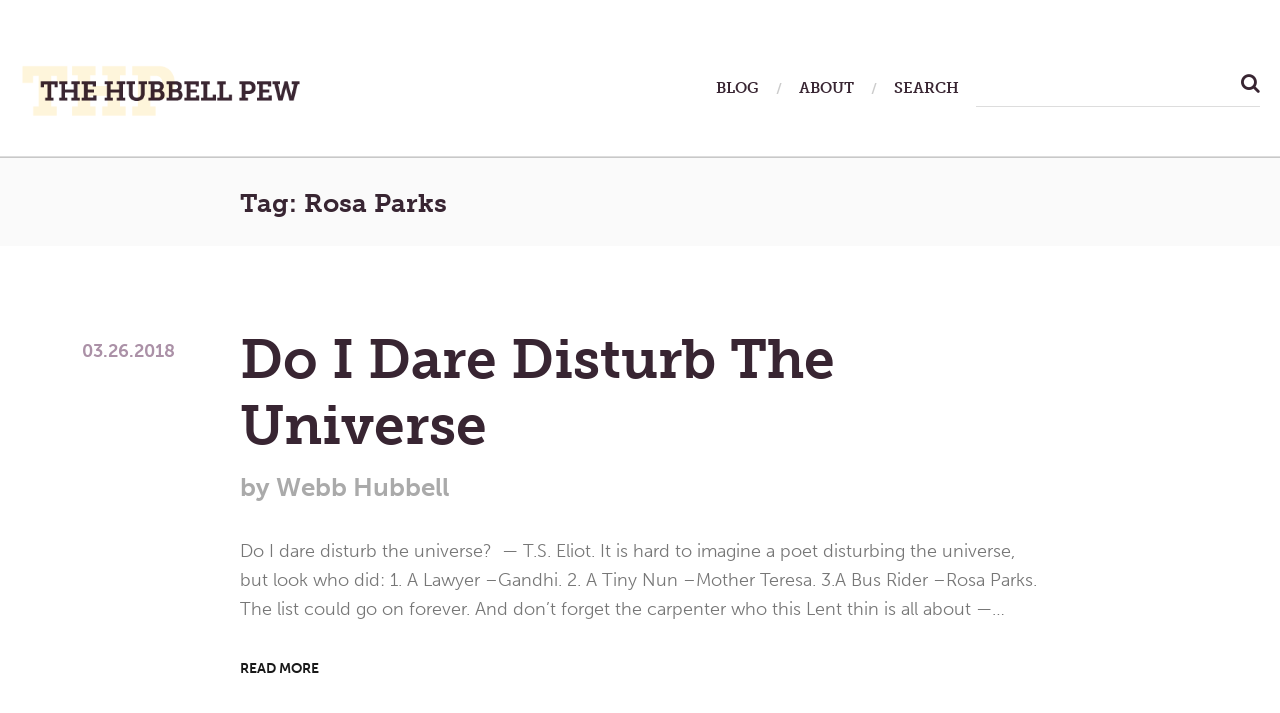

--- FILE ---
content_type: text/html; charset=UTF-8
request_url: https://thehubbellpew.com/tags/rosa-parks/
body_size: 21843
content:
<!DOCTYPE html>
<html class="no-js" lang="en-US">
<head>
	<meta charset="UTF-8">
	<meta name="viewport" content="width=device-width, initial-scale=1.0">

	<meta http-equiv="cache-control" content="max-age=0" />
	<meta http-equiv="cache-control" content="no-cache" />
	<meta http-equiv="expires" content="0" />
	<meta http-equiv="expires" content="Tue, 01 Jan 1980 1:00:00 GMT" />
	<meta http-equiv="pragma" content="no-cache" />
	
	<link rel="profile" href="https://gmpg.org/xfn/11">
	<link rel="pingback" href="https://thehubbellpew.com/xmlrpc.php">


	<script src="https://use.typekit.net/ksc8lbm.js"></script>
	<script>try{Typekit.load({ async: true });}catch(e){}</script>
	<script>(function(html){html.className = html.className.replace(/\bno-js\b/,'js')})(document.documentElement);</script>
<meta name='robots' content='index, follow, max-image-preview:large, max-snippet:-1, max-video-preview:-1' />

	<!-- This site is optimized with the Yoast SEO plugin v24.5 - https://yoast.com/wordpress/plugins/seo/ -->
	<title>Rosa Parks Archives | The Hubbell Pew</title>
	<link rel="canonical" href="https://thehubbellpew.com/tags/rosa-parks/" />
	<meta property="og:locale" content="en_US" />
	<meta property="og:type" content="article" />
	<meta property="og:title" content="Rosa Parks Archives | The Hubbell Pew" />
	<meta property="og:url" content="https://thehubbellpew.com/tags/rosa-parks/" />
	<meta property="og:site_name" content="The Hubbell Pew" />
	<meta name="twitter:card" content="summary_large_image" />
	<meta name="twitter:site" content="@WebbHubbell" />
	<script type="application/ld+json" class="yoast-schema-graph">{"@context":"https://schema.org","@graph":[{"@type":"CollectionPage","@id":"https://thehubbellpew.com/tags/rosa-parks/","url":"https://thehubbellpew.com/tags/rosa-parks/","name":"Rosa Parks Archives | The Hubbell Pew","isPartOf":{"@id":"https://thehubbellpew.com/#website"},"breadcrumb":{"@id":"https://thehubbellpew.com/tags/rosa-parks/#breadcrumb"},"inLanguage":"en-US"},{"@type":"BreadcrumbList","@id":"https://thehubbellpew.com/tags/rosa-parks/#breadcrumb","itemListElement":[{"@type":"ListItem","position":1,"name":"Home","item":"https://thehubbellpew.com/"},{"@type":"ListItem","position":2,"name":"Rosa Parks"}]},{"@type":"WebSite","@id":"https://thehubbellpew.com/#website","url":"https://thehubbellpew.com/","name":"The Hubbell Pew","description":"A Place To Meditate, Think, and Pray","potentialAction":[{"@type":"SearchAction","target":{"@type":"EntryPoint","urlTemplate":"https://thehubbellpew.com/?s={search_term_string}"},"query-input":{"@type":"PropertyValueSpecification","valueRequired":true,"valueName":"search_term_string"}}],"inLanguage":"en-US"}]}</script>
	<!-- / Yoast SEO plugin. -->


<link rel='dns-prefetch' href='//fonts.googleapis.com' />
<link rel="alternate" type="application/rss+xml" title="The Hubbell Pew &raquo; Feed" href="https://thehubbellpew.com/feed/" />
<link rel="alternate" type="application/rss+xml" title="The Hubbell Pew &raquo; Comments Feed" href="https://thehubbellpew.com/comments/feed/" />
<link rel="alternate" type="application/rss+xml" title="The Hubbell Pew &raquo; Rosa Parks Tag Feed" href="https://thehubbellpew.com/tags/rosa-parks/feed/" />
<style id='wp-img-auto-sizes-contain-inline-css' type='text/css'>
img:is([sizes=auto i],[sizes^="auto," i]){contain-intrinsic-size:3000px 1500px}
/*# sourceURL=wp-img-auto-sizes-contain-inline-css */
</style>
<link rel='stylesheet' id='flick-css' href='https://thehubbellpew.com/wp-content/plugins/mailchimp/assets/css/flick/flick.css?ver=1.6.3' type='text/css' media='all' />
<link rel='stylesheet' id='mailchimp_sf_main_css-css' href='https://thehubbellpew.com/?mcsf_action=main_css&#038;ver=1.6.3' type='text/css' media='all' />
<style id='wp-emoji-styles-inline-css' type='text/css'>

	img.wp-smiley, img.emoji {
		display: inline !important;
		border: none !important;
		box-shadow: none !important;
		height: 1em !important;
		width: 1em !important;
		margin: 0 0.07em !important;
		vertical-align: -0.1em !important;
		background: none !important;
		padding: 0 !important;
	}
/*# sourceURL=wp-emoji-styles-inline-css */
</style>
<style id='wp-block-library-inline-css' type='text/css'>
:root{--wp-block-synced-color:#7a00df;--wp-block-synced-color--rgb:122,0,223;--wp-bound-block-color:var(--wp-block-synced-color);--wp-editor-canvas-background:#ddd;--wp-admin-theme-color:#007cba;--wp-admin-theme-color--rgb:0,124,186;--wp-admin-theme-color-darker-10:#006ba1;--wp-admin-theme-color-darker-10--rgb:0,107,160.5;--wp-admin-theme-color-darker-20:#005a87;--wp-admin-theme-color-darker-20--rgb:0,90,135;--wp-admin-border-width-focus:2px}@media (min-resolution:192dpi){:root{--wp-admin-border-width-focus:1.5px}}.wp-element-button{cursor:pointer}:root .has-very-light-gray-background-color{background-color:#eee}:root .has-very-dark-gray-background-color{background-color:#313131}:root .has-very-light-gray-color{color:#eee}:root .has-very-dark-gray-color{color:#313131}:root .has-vivid-green-cyan-to-vivid-cyan-blue-gradient-background{background:linear-gradient(135deg,#00d084,#0693e3)}:root .has-purple-crush-gradient-background{background:linear-gradient(135deg,#34e2e4,#4721fb 50%,#ab1dfe)}:root .has-hazy-dawn-gradient-background{background:linear-gradient(135deg,#faaca8,#dad0ec)}:root .has-subdued-olive-gradient-background{background:linear-gradient(135deg,#fafae1,#67a671)}:root .has-atomic-cream-gradient-background{background:linear-gradient(135deg,#fdd79a,#004a59)}:root .has-nightshade-gradient-background{background:linear-gradient(135deg,#330968,#31cdcf)}:root .has-midnight-gradient-background{background:linear-gradient(135deg,#020381,#2874fc)}:root{--wp--preset--font-size--normal:16px;--wp--preset--font-size--huge:42px}.has-regular-font-size{font-size:1em}.has-larger-font-size{font-size:2.625em}.has-normal-font-size{font-size:var(--wp--preset--font-size--normal)}.has-huge-font-size{font-size:var(--wp--preset--font-size--huge)}.has-text-align-center{text-align:center}.has-text-align-left{text-align:left}.has-text-align-right{text-align:right}.has-fit-text{white-space:nowrap!important}#end-resizable-editor-section{display:none}.aligncenter{clear:both}.items-justified-left{justify-content:flex-start}.items-justified-center{justify-content:center}.items-justified-right{justify-content:flex-end}.items-justified-space-between{justify-content:space-between}.screen-reader-text{border:0;clip-path:inset(50%);height:1px;margin:-1px;overflow:hidden;padding:0;position:absolute;width:1px;word-wrap:normal!important}.screen-reader-text:focus{background-color:#ddd;clip-path:none;color:#444;display:block;font-size:1em;height:auto;left:5px;line-height:normal;padding:15px 23px 14px;text-decoration:none;top:5px;width:auto;z-index:100000}html :where(.has-border-color){border-style:solid}html :where([style*=border-top-color]){border-top-style:solid}html :where([style*=border-right-color]){border-right-style:solid}html :where([style*=border-bottom-color]){border-bottom-style:solid}html :where([style*=border-left-color]){border-left-style:solid}html :where([style*=border-width]){border-style:solid}html :where([style*=border-top-width]){border-top-style:solid}html :where([style*=border-right-width]){border-right-style:solid}html :where([style*=border-bottom-width]){border-bottom-style:solid}html :where([style*=border-left-width]){border-left-style:solid}html :where(img[class*=wp-image-]){height:auto;max-width:100%}:where(figure){margin:0 0 1em}html :where(.is-position-sticky){--wp-admin--admin-bar--position-offset:var(--wp-admin--admin-bar--height,0px)}@media screen and (max-width:600px){html :where(.is-position-sticky){--wp-admin--admin-bar--position-offset:0px}}

/*# sourceURL=wp-block-library-inline-css */
</style><style id='global-styles-inline-css' type='text/css'>
:root{--wp--preset--aspect-ratio--square: 1;--wp--preset--aspect-ratio--4-3: 4/3;--wp--preset--aspect-ratio--3-4: 3/4;--wp--preset--aspect-ratio--3-2: 3/2;--wp--preset--aspect-ratio--2-3: 2/3;--wp--preset--aspect-ratio--16-9: 16/9;--wp--preset--aspect-ratio--9-16: 9/16;--wp--preset--color--black: #000000;--wp--preset--color--cyan-bluish-gray: #abb8c3;--wp--preset--color--white: #ffffff;--wp--preset--color--pale-pink: #f78da7;--wp--preset--color--vivid-red: #cf2e2e;--wp--preset--color--luminous-vivid-orange: #ff6900;--wp--preset--color--luminous-vivid-amber: #fcb900;--wp--preset--color--light-green-cyan: #7bdcb5;--wp--preset--color--vivid-green-cyan: #00d084;--wp--preset--color--pale-cyan-blue: #8ed1fc;--wp--preset--color--vivid-cyan-blue: #0693e3;--wp--preset--color--vivid-purple: #9b51e0;--wp--preset--gradient--vivid-cyan-blue-to-vivid-purple: linear-gradient(135deg,rgb(6,147,227) 0%,rgb(155,81,224) 100%);--wp--preset--gradient--light-green-cyan-to-vivid-green-cyan: linear-gradient(135deg,rgb(122,220,180) 0%,rgb(0,208,130) 100%);--wp--preset--gradient--luminous-vivid-amber-to-luminous-vivid-orange: linear-gradient(135deg,rgb(252,185,0) 0%,rgb(255,105,0) 100%);--wp--preset--gradient--luminous-vivid-orange-to-vivid-red: linear-gradient(135deg,rgb(255,105,0) 0%,rgb(207,46,46) 100%);--wp--preset--gradient--very-light-gray-to-cyan-bluish-gray: linear-gradient(135deg,rgb(238,238,238) 0%,rgb(169,184,195) 100%);--wp--preset--gradient--cool-to-warm-spectrum: linear-gradient(135deg,rgb(74,234,220) 0%,rgb(151,120,209) 20%,rgb(207,42,186) 40%,rgb(238,44,130) 60%,rgb(251,105,98) 80%,rgb(254,248,76) 100%);--wp--preset--gradient--blush-light-purple: linear-gradient(135deg,rgb(255,206,236) 0%,rgb(152,150,240) 100%);--wp--preset--gradient--blush-bordeaux: linear-gradient(135deg,rgb(254,205,165) 0%,rgb(254,45,45) 50%,rgb(107,0,62) 100%);--wp--preset--gradient--luminous-dusk: linear-gradient(135deg,rgb(255,203,112) 0%,rgb(199,81,192) 50%,rgb(65,88,208) 100%);--wp--preset--gradient--pale-ocean: linear-gradient(135deg,rgb(255,245,203) 0%,rgb(182,227,212) 50%,rgb(51,167,181) 100%);--wp--preset--gradient--electric-grass: linear-gradient(135deg,rgb(202,248,128) 0%,rgb(113,206,126) 100%);--wp--preset--gradient--midnight: linear-gradient(135deg,rgb(2,3,129) 0%,rgb(40,116,252) 100%);--wp--preset--font-size--small: 13px;--wp--preset--font-size--medium: 20px;--wp--preset--font-size--large: 36px;--wp--preset--font-size--x-large: 42px;--wp--preset--spacing--20: 0.44rem;--wp--preset--spacing--30: 0.67rem;--wp--preset--spacing--40: 1rem;--wp--preset--spacing--50: 1.5rem;--wp--preset--spacing--60: 2.25rem;--wp--preset--spacing--70: 3.38rem;--wp--preset--spacing--80: 5.06rem;--wp--preset--shadow--natural: 6px 6px 9px rgba(0, 0, 0, 0.2);--wp--preset--shadow--deep: 12px 12px 50px rgba(0, 0, 0, 0.4);--wp--preset--shadow--sharp: 6px 6px 0px rgba(0, 0, 0, 0.2);--wp--preset--shadow--outlined: 6px 6px 0px -3px rgb(255, 255, 255), 6px 6px rgb(0, 0, 0);--wp--preset--shadow--crisp: 6px 6px 0px rgb(0, 0, 0);}:where(.is-layout-flex){gap: 0.5em;}:where(.is-layout-grid){gap: 0.5em;}body .is-layout-flex{display: flex;}.is-layout-flex{flex-wrap: wrap;align-items: center;}.is-layout-flex > :is(*, div){margin: 0;}body .is-layout-grid{display: grid;}.is-layout-grid > :is(*, div){margin: 0;}:where(.wp-block-columns.is-layout-flex){gap: 2em;}:where(.wp-block-columns.is-layout-grid){gap: 2em;}:where(.wp-block-post-template.is-layout-flex){gap: 1.25em;}:where(.wp-block-post-template.is-layout-grid){gap: 1.25em;}.has-black-color{color: var(--wp--preset--color--black) !important;}.has-cyan-bluish-gray-color{color: var(--wp--preset--color--cyan-bluish-gray) !important;}.has-white-color{color: var(--wp--preset--color--white) !important;}.has-pale-pink-color{color: var(--wp--preset--color--pale-pink) !important;}.has-vivid-red-color{color: var(--wp--preset--color--vivid-red) !important;}.has-luminous-vivid-orange-color{color: var(--wp--preset--color--luminous-vivid-orange) !important;}.has-luminous-vivid-amber-color{color: var(--wp--preset--color--luminous-vivid-amber) !important;}.has-light-green-cyan-color{color: var(--wp--preset--color--light-green-cyan) !important;}.has-vivid-green-cyan-color{color: var(--wp--preset--color--vivid-green-cyan) !important;}.has-pale-cyan-blue-color{color: var(--wp--preset--color--pale-cyan-blue) !important;}.has-vivid-cyan-blue-color{color: var(--wp--preset--color--vivid-cyan-blue) !important;}.has-vivid-purple-color{color: var(--wp--preset--color--vivid-purple) !important;}.has-black-background-color{background-color: var(--wp--preset--color--black) !important;}.has-cyan-bluish-gray-background-color{background-color: var(--wp--preset--color--cyan-bluish-gray) !important;}.has-white-background-color{background-color: var(--wp--preset--color--white) !important;}.has-pale-pink-background-color{background-color: var(--wp--preset--color--pale-pink) !important;}.has-vivid-red-background-color{background-color: var(--wp--preset--color--vivid-red) !important;}.has-luminous-vivid-orange-background-color{background-color: var(--wp--preset--color--luminous-vivid-orange) !important;}.has-luminous-vivid-amber-background-color{background-color: var(--wp--preset--color--luminous-vivid-amber) !important;}.has-light-green-cyan-background-color{background-color: var(--wp--preset--color--light-green-cyan) !important;}.has-vivid-green-cyan-background-color{background-color: var(--wp--preset--color--vivid-green-cyan) !important;}.has-pale-cyan-blue-background-color{background-color: var(--wp--preset--color--pale-cyan-blue) !important;}.has-vivid-cyan-blue-background-color{background-color: var(--wp--preset--color--vivid-cyan-blue) !important;}.has-vivid-purple-background-color{background-color: var(--wp--preset--color--vivid-purple) !important;}.has-black-border-color{border-color: var(--wp--preset--color--black) !important;}.has-cyan-bluish-gray-border-color{border-color: var(--wp--preset--color--cyan-bluish-gray) !important;}.has-white-border-color{border-color: var(--wp--preset--color--white) !important;}.has-pale-pink-border-color{border-color: var(--wp--preset--color--pale-pink) !important;}.has-vivid-red-border-color{border-color: var(--wp--preset--color--vivid-red) !important;}.has-luminous-vivid-orange-border-color{border-color: var(--wp--preset--color--luminous-vivid-orange) !important;}.has-luminous-vivid-amber-border-color{border-color: var(--wp--preset--color--luminous-vivid-amber) !important;}.has-light-green-cyan-border-color{border-color: var(--wp--preset--color--light-green-cyan) !important;}.has-vivid-green-cyan-border-color{border-color: var(--wp--preset--color--vivid-green-cyan) !important;}.has-pale-cyan-blue-border-color{border-color: var(--wp--preset--color--pale-cyan-blue) !important;}.has-vivid-cyan-blue-border-color{border-color: var(--wp--preset--color--vivid-cyan-blue) !important;}.has-vivid-purple-border-color{border-color: var(--wp--preset--color--vivid-purple) !important;}.has-vivid-cyan-blue-to-vivid-purple-gradient-background{background: var(--wp--preset--gradient--vivid-cyan-blue-to-vivid-purple) !important;}.has-light-green-cyan-to-vivid-green-cyan-gradient-background{background: var(--wp--preset--gradient--light-green-cyan-to-vivid-green-cyan) !important;}.has-luminous-vivid-amber-to-luminous-vivid-orange-gradient-background{background: var(--wp--preset--gradient--luminous-vivid-amber-to-luminous-vivid-orange) !important;}.has-luminous-vivid-orange-to-vivid-red-gradient-background{background: var(--wp--preset--gradient--luminous-vivid-orange-to-vivid-red) !important;}.has-very-light-gray-to-cyan-bluish-gray-gradient-background{background: var(--wp--preset--gradient--very-light-gray-to-cyan-bluish-gray) !important;}.has-cool-to-warm-spectrum-gradient-background{background: var(--wp--preset--gradient--cool-to-warm-spectrum) !important;}.has-blush-light-purple-gradient-background{background: var(--wp--preset--gradient--blush-light-purple) !important;}.has-blush-bordeaux-gradient-background{background: var(--wp--preset--gradient--blush-bordeaux) !important;}.has-luminous-dusk-gradient-background{background: var(--wp--preset--gradient--luminous-dusk) !important;}.has-pale-ocean-gradient-background{background: var(--wp--preset--gradient--pale-ocean) !important;}.has-electric-grass-gradient-background{background: var(--wp--preset--gradient--electric-grass) !important;}.has-midnight-gradient-background{background: var(--wp--preset--gradient--midnight) !important;}.has-small-font-size{font-size: var(--wp--preset--font-size--small) !important;}.has-medium-font-size{font-size: var(--wp--preset--font-size--medium) !important;}.has-large-font-size{font-size: var(--wp--preset--font-size--large) !important;}.has-x-large-font-size{font-size: var(--wp--preset--font-size--x-large) !important;}
/*# sourceURL=global-styles-inline-css */
</style>

<style id='classic-theme-styles-inline-css' type='text/css'>
/*! This file is auto-generated */
.wp-block-button__link{color:#fff;background-color:#32373c;border-radius:9999px;box-shadow:none;text-decoration:none;padding:calc(.667em + 2px) calc(1.333em + 2px);font-size:1.125em}.wp-block-file__button{background:#32373c;color:#fff;text-decoration:none}
/*# sourceURL=/wp-includes/css/classic-themes.min.css */
</style>
<link rel='stylesheet' id='shrake-fonts-css' href='https://fonts.googleapis.com/css?family=Arimo%3A400%2C700%2C400italic%2C700italic&#038;subset=latin' type='text/css' media='all' />
<link rel='stylesheet' id='genericons-css' href='https://thehubbellpew.com/wp-content/themes/shrake/assets/css/genericons.css?ver=3.4.1' type='text/css' media='all' />
<link rel='stylesheet' id='shrake-style-css' href='https://thehubbellpew.com/wp-content/themes/shrake/style.css?ver=a9db6448e94ca4272a3743e9c4f3493a' type='text/css' media='all' />
<style id='akismet-widget-style-inline-css' type='text/css'>

			.a-stats {
				--akismet-color-mid-green: #357b49;
				--akismet-color-white: #fff;
				--akismet-color-light-grey: #f6f7f7;

				max-width: 350px;
				width: auto;
			}

			.a-stats * {
				all: unset;
				box-sizing: border-box;
			}

			.a-stats strong {
				font-weight: 600;
			}

			.a-stats a.a-stats__link,
			.a-stats a.a-stats__link:visited,
			.a-stats a.a-stats__link:active {
				background: var(--akismet-color-mid-green);
				border: none;
				box-shadow: none;
				border-radius: 8px;
				color: var(--akismet-color-white);
				cursor: pointer;
				display: block;
				font-family: -apple-system, BlinkMacSystemFont, 'Segoe UI', 'Roboto', 'Oxygen-Sans', 'Ubuntu', 'Cantarell', 'Helvetica Neue', sans-serif;
				font-weight: 500;
				padding: 12px;
				text-align: center;
				text-decoration: none;
				transition: all 0.2s ease;
			}

			/* Extra specificity to deal with TwentyTwentyOne focus style */
			.widget .a-stats a.a-stats__link:focus {
				background: var(--akismet-color-mid-green);
				color: var(--akismet-color-white);
				text-decoration: none;
			}

			.a-stats a.a-stats__link:hover {
				filter: brightness(110%);
				box-shadow: 0 4px 12px rgba(0, 0, 0, 0.06), 0 0 2px rgba(0, 0, 0, 0.16);
			}

			.a-stats .count {
				color: var(--akismet-color-white);
				display: block;
				font-size: 1.5em;
				line-height: 1.4;
				padding: 0 13px;
				white-space: nowrap;
			}
		
/*# sourceURL=akismet-widget-style-inline-css */
</style>
<script type="text/javascript" src="https://thehubbellpew.com/wp-includes/js/jquery/jquery.min.js?ver=3.7.1" id="jquery-core-js"></script>
<script type="text/javascript" src="https://thehubbellpew.com/wp-includes/js/jquery/jquery-migrate.min.js?ver=3.4.1" id="jquery-migrate-js"></script>
<link rel="https://api.w.org/" href="https://thehubbellpew.com/wp-json/" /><link rel="alternate" title="JSON" type="application/json" href="https://thehubbellpew.com/wp-json/wp/v2/tags/20" /><link rel="EditURI" type="application/rsd+xml" title="RSD" href="https://thehubbellpew.com/xmlrpc.php?rsd" />

<script type="text/javascript">
	jQuery(function($) {
		$('.date-pick').each(function() {
			var format = $(this).data('format') || 'mm/dd/yyyy';
			format = format.replace(/yyyy/i, 'yy');
			$(this).datepicker({
				autoFocusNextInput: true,
				constrainInput: false,
				changeMonth: true,
				changeYear: true,
				beforeShow: function(input, inst) { $('#ui-datepicker-div').addClass('show'); },
				dateFormat: format.toLowerCase(),
			});
		});
		d = new Date();
		$('.birthdate-pick').each(function() {
			var format = $(this).data('format') || 'mm/dd';
			format = format.replace(/yyyy/i, 'yy');
			$(this).datepicker({
				autoFocusNextInput: true,
				constrainInput: false,
				changeMonth: true,
				changeYear: false,
				minDate: new Date(d.getFullYear(), 1-1, 1),
				maxDate: new Date(d.getFullYear(), 12-1, 31),
				beforeShow: function(input, inst) { $('#ui-datepicker-div').removeClass('show'); },
				dateFormat: format.toLowerCase(),
			});

		});

	});
</script>
<style type="text/css">
.paypal-donations { text-align: center !important }
</style>
</head>

<body class="archive tag tag-rosa-parks tag-20 wp-theme-shrake layout-list has-site-logo" itemscope="itemscope" itemtype="http://schema.org/Blog">
	<div id="page" class="hfeed site">

		



		<header id="masthead" class="site-header" role="banner" itemscope itemtype="http://schema.org/WPHeader">
			<div class="header-area">

				
				<div class="site-branding">
					<a href="https://thehubbellpew.com/" class="site-logo-link site-logo-anchor"><img src="https://thehubbellpew.com/wp-content/uploads/2016/10/hubbell_pew_logo.png" alt="" class="site-logo" data-size="full"></a><p class="site-description screen-reader-text">A Place To Meditate, Think, and Pray</p>				</div>

				<nav class="site-navigation" role="navigation" itemscope itemtype="http://schema.org/SiteNavigationElement">
					<h2 class="screen-reader-text">Main Menu</h2>

											<button class="site-navigation-toggle"><span class="screen-reader-text">
							Menu</span>
						</button>
						
										
					<ul id="menu-primary-nav" class="menu">
						<li class="menu-item menu-item-type-post_type menu-item-object-page">
							<a href="https://thehubbellpew.com/2018/03/26/do-i-dare-disturb-the-universe//blog/"><span>Blog</span></a>
						</li>
						<li class="menu-item menu-item-type-post_type menu-item-object-page">
							<a href="https://thehubbellpew.com/2018/03/26/do-i-dare-disturb-the-universe//about/"><span>About</span></a>
						</li>
						<li class="menu-item menu-item-type-post_type menu-item-object-page" id="search-area">
							
							<span>Search</span>


							<form role="search" method="get" id="searchform" class="searchform" action="/">
								<label class="screen-reader-text" for="s">Search for:</label>
								<input type="text" value="" name="s" id="s" />

								<button type="submit" class="btn btn-success">
								    <i class="fa fa-search" aria-hidden="true"></i>
								</button>
								
								
							</form>

						</li>
					</ul>


				</nav>

				


			</div>


		</header>







		

		<div id="content" class="site-content">

			







<main id="primary" class="content-area" role="main" itemprop="mainContentOfPage">

	<header class="page-header">
		<h1 class="page-title" itemprop="headline">Tag: <span>Rosa Parks</span></h1>	</header>


	
	

		<div class="search-wrap" style="width: 90%; margin: 0 auto">
			

				
<article id="post-5145" class="post-5145 post type-post status-publish format-standard hentry category-uncategorized tag-gandhi tag-mother-teresa tag-rosa-parks tag-t-s-eliot tag-the-hubbell-pew tag-webb-hubbell ">

	


	<div class="entry-inside">
		<header class="entry-header">
			<h1 class="entry-title" itemprop="headline"><a class="permalink" href="https://thehubbellpew.com/2018/03/26/do-i-dare-disturb-the-universe/" rel="bookmark" itemprop="url">Do I Dare Disturb The Universe</a></h1>
			<div class="entry-meta">
				<span class="posted-by byline">
					<span class="sep">by</span>
					<span class="entry-author author vcard">

													<span>Webb Hubbell</span>

						
						
					</span>
				</span>
				<span class="posted-on">
					<span class="entry-date">
						<a href="https://thehubbellpew.com/2018/03/26/do-i-dare-disturb-the-universe/" rel="bookmark"><time class="entry-time published" itemprop="dateCreated datePublished">03.26.2018</time><time class="entry-time updated" >03.26.2018</time>
						</a>
					</span>
				</span>
			</div>
		</header>

		<div class="entry-content" itemprop="text">
			<p>Do I dare disturb the universe?  &#8212; T.S. Eliot. It is hard to imagine a poet disturbing the universe, but look who did: 1. A Lawyer &#8211;Gandhi. 2. A Tiny Nun &#8211;Mother Teresa. 3.A Bus Rider &#8211;Rosa Parks. The list could go on forever. And don&#8217;t forget the carpenter who this Lent thin is all about &#8212;&hellip; </p>
<p><a class="more-link" href="https://thehubbellpew.com/2018/03/26/do-i-dare-disturb-the-universe/">Read More</a></p>
		</div>
	</div>
</article>


			

				
<article id="post-3027" class="post-3027 post type-post status-publish format-standard hentry category-uncategorized tag-churchill tag-dorothy-day tag-gandhi tag-lent tag-mlk tag-rosa-parks tag-sinclair-lewis tag-webb-hubbell ">

	


	<div class="entry-inside">
		<header class="entry-header">
			<h1 class="entry-title" itemprop="headline"><a class="permalink" href="https://thehubbellpew.com/2015/02/13/not-my-problem/" rel="bookmark" itemprop="url">Not My Problem</a></h1>
			<div class="entry-meta">
				<span class="posted-by byline">
					<span class="sep">by</span>
					<span class="entry-author author vcard">

													<span>Webb Hubbell</span>

						
						
					</span>
				</span>
				<span class="posted-on">
					<span class="entry-date">
						<a href="https://thehubbellpew.com/2015/02/13/not-my-problem/" rel="bookmark"><time class="entry-time published" itemprop="dateCreated datePublished">02.13.2015</time><time class="entry-time updated" >02.13.2015</time>
						</a>
					</span>
				</span>
			</div>
		</header>

		<div class="entry-content" itemprop="text">
			<p>How often have I said the words, “not my problem.” How often have I heard the words, “not my problem.” The words pour out of our mouths like syrup going on a pancake. Yet, every now and then injustice occurs and we realize “it is our problem.” It may not be our problem today, or&hellip; </p>
<p><a class="more-link" href="https://thehubbellpew.com/2015/02/13/not-my-problem/">Read More</a></p>
		</div>
	</div>
</article>


			
			<!-- content navigation -->
			<nav class="navigation posts-navigation" role="navigation">
				<h2 class="screen-reader-text">Post navigation</h2>
				<div class="nav-links">
					<div class="nav-previous">
											</div>
					<div class="nav-next">
											</div>
				</div>
			</nav>
			<!-- content navigation -->
		</div>


	

</main>

</div> <!-- .site-content -->



<div class="donations">
	<div class="row">
		<div class="col-12">
			<h4>If you like what you have read, please consider a small donation to keep this website alive.</h4>
			<!-- Begin PayPal Donations by https://www.tipsandtricks-hq.com/paypal-donations-widgets-plugin -->

<form action="https://www.paypal.com/cgi-bin/webscr" method="post" target="_blank">
    <div class="paypal-donations">
        <input type="hidden" name="cmd" value="_donations" />
        <input type="hidden" name="bn" value="TipsandTricks_SP" />
        <input type="hidden" name="business" value="whubbell73@gmail.com" />
        <input type="hidden" name="rm" value="0" />
        <input type="hidden" name="currency_code" value="USD" />
        <input type="image" style="cursor: pointer;" src="https://www.paypalobjects.com/en_US/i/btn/btn_donateCC_LG.gif" name="submit" alt="PayPal - The safer, easier way to pay online." />
        <img alt="" src="https://www.paypalobjects.com/en_US/i/scr/pixel.gif" width="1" height="1" />
    </div>
</form>
<!-- End PayPal Donations -->
			</a>
		</div>


		

		

	</div><!--row-->
</div><!--books-->




<footer id="footer" class="site-footer" role="contentinfo" itemscope itemtype="http://schema.org/WPFooter">


	<div class="widget-area footer-rows" role="complementary" itemscope itemtype="http://schema.org/WPSideBar">
		<div class="row">
			<div class="col-4 post_tags">
				<h3>POSTS ARCHIVE</h3>
				<ul>
						<li><a href='https://thehubbellpew.com/2026/01/'>January 2026</a></li>
	<li><a href='https://thehubbellpew.com/2025/12/'>December 2025</a></li>
	<li><a href='https://thehubbellpew.com/2025/11/'>November 2025</a></li>
	<li><a href='https://thehubbellpew.com/2025/10/'>October 2025</a></li>
	<li><a href='https://thehubbellpew.com/2025/09/'>September 2025</a></li>
	<li><a href='https://thehubbellpew.com/2025/08/'>August 2025</a></li>
	<li><a href='https://thehubbellpew.com/2025/07/'>July 2025</a></li>
	<li><a href='https://thehubbellpew.com/2025/06/'>June 2025</a></li>
	<li><a href='https://thehubbellpew.com/2025/05/'>May 2025</a></li>
	<li><a href='https://thehubbellpew.com/2025/04/'>April 2025</a></li>
	<li><a href='https://thehubbellpew.com/2025/03/'>March 2025</a></li>
	<li><a href='https://thehubbellpew.com/2025/02/'>February 2025</a></li>
	<li><a href='https://thehubbellpew.com/2025/01/'>January 2025</a></li>
	<li><a href='https://thehubbellpew.com/2024/12/'>December 2024</a></li>
	<li><a href='https://thehubbellpew.com/2024/11/'>November 2024</a></li>
	<li><a href='https://thehubbellpew.com/2024/10/'>October 2024</a></li>
	<li><a href='https://thehubbellpew.com/2024/09/'>September 2024</a></li>
	<li><a href='https://thehubbellpew.com/2024/08/'>August 2024</a></li>
	<li><a href='https://thehubbellpew.com/2024/07/'>July 2024</a></li>
	<li><a href='https://thehubbellpew.com/2024/06/'>June 2024</a></li>
</ul>
							<select name="archive-dropdown" onchange="document.location.href=this.options[this.selectedIndex].value;" class="archive-dropdown">
								<option value="">Full Archives</option> 
									<option value='https://thehubbellpew.com/2026/01/'> January 2026 &nbsp;(8)</option>
	<option value='https://thehubbellpew.com/2025/12/'> December 2025 &nbsp;(14)</option>
	<option value='https://thehubbellpew.com/2025/11/'> November 2025 &nbsp;(23)</option>
	<option value='https://thehubbellpew.com/2025/10/'> October 2025 &nbsp;(21)</option>
	<option value='https://thehubbellpew.com/2025/09/'> September 2025 &nbsp;(13)</option>
	<option value='https://thehubbellpew.com/2025/08/'> August 2025 &nbsp;(13)</option>
	<option value='https://thehubbellpew.com/2025/07/'> July 2025 &nbsp;(19)</option>
	<option value='https://thehubbellpew.com/2025/06/'> June 2025 &nbsp;(20)</option>
	<option value='https://thehubbellpew.com/2025/05/'> May 2025 &nbsp;(21)</option>
	<option value='https://thehubbellpew.com/2025/04/'> April 2025 &nbsp;(25)</option>
	<option value='https://thehubbellpew.com/2025/03/'> March 2025 &nbsp;(27)</option>
	<option value='https://thehubbellpew.com/2025/02/'> February 2025 &nbsp;(14)</option>
	<option value='https://thehubbellpew.com/2025/01/'> January 2025 &nbsp;(18)</option>
	<option value='https://thehubbellpew.com/2024/12/'> December 2024 &nbsp;(15)</option>
	<option value='https://thehubbellpew.com/2024/11/'> November 2024 &nbsp;(17)</option>
	<option value='https://thehubbellpew.com/2024/10/'> October 2024 &nbsp;(16)</option>
	<option value='https://thehubbellpew.com/2024/09/'> September 2024 &nbsp;(16)</option>
	<option value='https://thehubbellpew.com/2024/08/'> August 2024 &nbsp;(24)</option>
	<option value='https://thehubbellpew.com/2024/07/'> July 2024 &nbsp;(22)</option>
	<option value='https://thehubbellpew.com/2024/06/'> June 2024 &nbsp;(20)</option>
	<option value='https://thehubbellpew.com/2024/05/'> May 2024 &nbsp;(23)</option>
	<option value='https://thehubbellpew.com/2024/04/'> April 2024 &nbsp;(9)</option>
	<option value='https://thehubbellpew.com/2024/03/'> March 2024 &nbsp;(13)</option>
	<option value='https://thehubbellpew.com/2024/02/'> February 2024 &nbsp;(20)</option>
	<option value='https://thehubbellpew.com/2024/01/'> January 2024 &nbsp;(9)</option>
	<option value='https://thehubbellpew.com/2023/12/'> December 2023 &nbsp;(1)</option>
	<option value='https://thehubbellpew.com/2023/11/'> November 2023 &nbsp;(1)</option>
	<option value='https://thehubbellpew.com/2023/10/'> October 2023 &nbsp;(4)</option>
	<option value='https://thehubbellpew.com/2023/09/'> September 2023 &nbsp;(11)</option>
	<option value='https://thehubbellpew.com/2023/08/'> August 2023 &nbsp;(10)</option>
	<option value='https://thehubbellpew.com/2023/07/'> July 2023 &nbsp;(7)</option>
	<option value='https://thehubbellpew.com/2023/06/'> June 2023 &nbsp;(10)</option>
	<option value='https://thehubbellpew.com/2023/05/'> May 2023 &nbsp;(16)</option>
	<option value='https://thehubbellpew.com/2023/04/'> April 2023 &nbsp;(8)</option>
	<option value='https://thehubbellpew.com/2023/03/'> March 2023 &nbsp;(5)</option>
	<option value='https://thehubbellpew.com/2023/02/'> February 2023 &nbsp;(12)</option>
	<option value='https://thehubbellpew.com/2023/01/'> January 2023 &nbsp;(13)</option>
	<option value='https://thehubbellpew.com/2022/12/'> December 2022 &nbsp;(1)</option>
	<option value='https://thehubbellpew.com/2022/11/'> November 2022 &nbsp;(10)</option>
	<option value='https://thehubbellpew.com/2022/10/'> October 2022 &nbsp;(15)</option>
	<option value='https://thehubbellpew.com/2022/09/'> September 2022 &nbsp;(16)</option>
	<option value='https://thehubbellpew.com/2022/08/'> August 2022 &nbsp;(3)</option>
	<option value='https://thehubbellpew.com/2022/07/'> July 2022 &nbsp;(8)</option>
	<option value='https://thehubbellpew.com/2022/06/'> June 2022 &nbsp;(4)</option>
	<option value='https://thehubbellpew.com/2022/05/'> May 2022 &nbsp;(11)</option>
	<option value='https://thehubbellpew.com/2022/04/'> April 2022 &nbsp;(9)</option>
	<option value='https://thehubbellpew.com/2022/03/'> March 2022 &nbsp;(10)</option>
	<option value='https://thehubbellpew.com/2022/02/'> February 2022 &nbsp;(8)</option>
	<option value='https://thehubbellpew.com/2022/01/'> January 2022 &nbsp;(4)</option>
	<option value='https://thehubbellpew.com/2021/12/'> December 2021 &nbsp;(7)</option>
	<option value='https://thehubbellpew.com/2021/11/'> November 2021 &nbsp;(6)</option>
	<option value='https://thehubbellpew.com/2021/10/'> October 2021 &nbsp;(9)</option>
	<option value='https://thehubbellpew.com/2021/09/'> September 2021 &nbsp;(16)</option>
	<option value='https://thehubbellpew.com/2021/08/'> August 2021 &nbsp;(12)</option>
	<option value='https://thehubbellpew.com/2021/07/'> July 2021 &nbsp;(11)</option>
	<option value='https://thehubbellpew.com/2021/06/'> June 2021 &nbsp;(15)</option>
	<option value='https://thehubbellpew.com/2021/05/'> May 2021 &nbsp;(13)</option>
	<option value='https://thehubbellpew.com/2021/04/'> April 2021 &nbsp;(13)</option>
	<option value='https://thehubbellpew.com/2021/03/'> March 2021 &nbsp;(17)</option>
	<option value='https://thehubbellpew.com/2021/02/'> February 2021 &nbsp;(16)</option>
	<option value='https://thehubbellpew.com/2021/01/'> January 2021 &nbsp;(18)</option>
	<option value='https://thehubbellpew.com/2020/12/'> December 2020 &nbsp;(17)</option>
	<option value='https://thehubbellpew.com/2020/11/'> November 2020 &nbsp;(17)</option>
	<option value='https://thehubbellpew.com/2020/10/'> October 2020 &nbsp;(16)</option>
	<option value='https://thehubbellpew.com/2020/09/'> September 2020 &nbsp;(18)</option>
	<option value='https://thehubbellpew.com/2020/08/'> August 2020 &nbsp;(20)</option>
	<option value='https://thehubbellpew.com/2020/07/'> July 2020 &nbsp;(18)</option>
	<option value='https://thehubbellpew.com/2020/06/'> June 2020 &nbsp;(17)</option>
	<option value='https://thehubbellpew.com/2020/05/'> May 2020 &nbsp;(17)</option>
	<option value='https://thehubbellpew.com/2020/04/'> April 2020 &nbsp;(21)</option>
	<option value='https://thehubbellpew.com/2020/03/'> March 2020 &nbsp;(21)</option>
	<option value='https://thehubbellpew.com/2020/02/'> February 2020 &nbsp;(9)</option>
	<option value='https://thehubbellpew.com/2020/01/'> January 2020 &nbsp;(10)</option>
	<option value='https://thehubbellpew.com/2019/12/'> December 2019 &nbsp;(6)</option>
	<option value='https://thehubbellpew.com/2019/11/'> November 2019 &nbsp;(9)</option>
	<option value='https://thehubbellpew.com/2019/10/'> October 2019 &nbsp;(10)</option>
	<option value='https://thehubbellpew.com/2019/09/'> September 2019 &nbsp;(9)</option>
	<option value='https://thehubbellpew.com/2019/08/'> August 2019 &nbsp;(9)</option>
	<option value='https://thehubbellpew.com/2019/07/'> July 2019 &nbsp;(16)</option>
	<option value='https://thehubbellpew.com/2019/06/'> June 2019 &nbsp;(7)</option>
	<option value='https://thehubbellpew.com/2019/05/'> May 2019 &nbsp;(13)</option>
	<option value='https://thehubbellpew.com/2019/04/'> April 2019 &nbsp;(17)</option>
	<option value='https://thehubbellpew.com/2019/03/'> March 2019 &nbsp;(18)</option>
	<option value='https://thehubbellpew.com/2019/02/'> February 2019 &nbsp;(16)</option>
	<option value='https://thehubbellpew.com/2019/01/'> January 2019 &nbsp;(16)</option>
	<option value='https://thehubbellpew.com/2018/12/'> December 2018 &nbsp;(10)</option>
	<option value='https://thehubbellpew.com/2018/11/'> November 2018 &nbsp;(16)</option>
	<option value='https://thehubbellpew.com/2018/10/'> October 2018 &nbsp;(16)</option>
	<option value='https://thehubbellpew.com/2018/09/'> September 2018 &nbsp;(17)</option>
	<option value='https://thehubbellpew.com/2018/08/'> August 2018 &nbsp;(19)</option>
	<option value='https://thehubbellpew.com/2018/07/'> July 2018 &nbsp;(19)</option>
	<option value='https://thehubbellpew.com/2018/06/'> June 2018 &nbsp;(11)</option>
	<option value='https://thehubbellpew.com/2018/05/'> May 2018 &nbsp;(24)</option>
	<option value='https://thehubbellpew.com/2018/04/'> April 2018 &nbsp;(16)</option>
	<option value='https://thehubbellpew.com/2018/03/'> March 2018 &nbsp;(27)</option>
	<option value='https://thehubbellpew.com/2018/02/'> February 2018 &nbsp;(20)</option>
	<option value='https://thehubbellpew.com/2018/01/'> January 2018 &nbsp;(23)</option>
	<option value='https://thehubbellpew.com/2017/12/'> December 2017 &nbsp;(22)</option>
	<option value='https://thehubbellpew.com/2017/11/'> November 2017 &nbsp;(20)</option>
	<option value='https://thehubbellpew.com/2017/10/'> October 2017 &nbsp;(19)</option>
	<option value='https://thehubbellpew.com/2017/09/'> September 2017 &nbsp;(19)</option>
	<option value='https://thehubbellpew.com/2017/08/'> August 2017 &nbsp;(17)</option>
	<option value='https://thehubbellpew.com/2017/07/'> July 2017 &nbsp;(19)</option>
	<option value='https://thehubbellpew.com/2017/06/'> June 2017 &nbsp;(20)</option>
	<option value='https://thehubbellpew.com/2017/05/'> May 2017 &nbsp;(22)</option>
	<option value='https://thehubbellpew.com/2017/04/'> April 2017 &nbsp;(18)</option>
	<option value='https://thehubbellpew.com/2017/03/'> March 2017 &nbsp;(25)</option>
	<option value='https://thehubbellpew.com/2017/02/'> February 2017 &nbsp;(20)</option>
	<option value='https://thehubbellpew.com/2017/01/'> January 2017 &nbsp;(22)</option>
	<option value='https://thehubbellpew.com/2016/12/'> December 2016 &nbsp;(22)</option>
	<option value='https://thehubbellpew.com/2016/11/'> November 2016 &nbsp;(18)</option>
	<option value='https://thehubbellpew.com/2016/10/'> October 2016 &nbsp;(20)</option>
	<option value='https://thehubbellpew.com/2016/09/'> September 2016 &nbsp;(21)</option>
	<option value='https://thehubbellpew.com/2016/08/'> August 2016 &nbsp;(16)</option>
	<option value='https://thehubbellpew.com/2016/07/'> July 2016 &nbsp;(20)</option>
	<option value='https://thehubbellpew.com/2016/06/'> June 2016 &nbsp;(17)</option>
	<option value='https://thehubbellpew.com/2016/05/'> May 2016 &nbsp;(22)</option>
	<option value='https://thehubbellpew.com/2016/04/'> April 2016 &nbsp;(21)</option>
	<option value='https://thehubbellpew.com/2016/03/'> March 2016 &nbsp;(28)</option>
	<option value='https://thehubbellpew.com/2016/02/'> February 2016 &nbsp;(27)</option>
	<option value='https://thehubbellpew.com/2016/01/'> January 2016 &nbsp;(21)</option>
	<option value='https://thehubbellpew.com/2015/12/'> December 2015 &nbsp;(17)</option>
	<option value='https://thehubbellpew.com/2015/11/'> November 2015 &nbsp;(18)</option>
	<option value='https://thehubbellpew.com/2015/10/'> October 2015 &nbsp;(19)</option>
	<option value='https://thehubbellpew.com/2015/09/'> September 2015 &nbsp;(20)</option>
	<option value='https://thehubbellpew.com/2015/08/'> August 2015 &nbsp;(20)</option>
	<option value='https://thehubbellpew.com/2015/07/'> July 2015 &nbsp;(19)</option>
	<option value='https://thehubbellpew.com/2015/06/'> June 2015 &nbsp;(21)</option>
	<option value='https://thehubbellpew.com/2015/05/'> May 2015 &nbsp;(16)</option>
	<option value='https://thehubbellpew.com/2015/04/'> April 2015 &nbsp;(16)</option>
	<option value='https://thehubbellpew.com/2015/03/'> March 2015 &nbsp;(29)</option>
	<option value='https://thehubbellpew.com/2015/02/'> February 2015 &nbsp;(22)</option>
	<option value='https://thehubbellpew.com/2015/01/'> January 2015 &nbsp;(21)</option>
	<option value='https://thehubbellpew.com/2014/12/'> December 2014 &nbsp;(21)</option>
	<option value='https://thehubbellpew.com/2014/11/'> November 2014 &nbsp;(13)</option>
	<option value='https://thehubbellpew.com/2014/10/'> October 2014 &nbsp;(22)</option>
	<option value='https://thehubbellpew.com/2014/09/'> September 2014 &nbsp;(22)</option>
	<option value='https://thehubbellpew.com/2014/08/'> August 2014 &nbsp;(20)</option>
	<option value='https://thehubbellpew.com/2014/07/'> July 2014 &nbsp;(21)</option>
	<option value='https://thehubbellpew.com/2014/06/'> June 2014 &nbsp;(19)</option>
	<option value='https://thehubbellpew.com/2014/05/'> May 2014 &nbsp;(20)</option>
	<option value='https://thehubbellpew.com/2014/04/'> April 2014 &nbsp;(27)</option>
	<option value='https://thehubbellpew.com/2014/03/'> March 2014 &nbsp;(29)</option>
	<option value='https://thehubbellpew.com/2014/02/'> February 2014 &nbsp;(21)</option>
	<option value='https://thehubbellpew.com/2014/01/'> January 2014 &nbsp;(19)</option>
	<option value='https://thehubbellpew.com/2013/12/'> December 2013 &nbsp;(21)</option>
	<option value='https://thehubbellpew.com/2013/11/'> November 2013 &nbsp;(20)</option>
	<option value='https://thehubbellpew.com/2013/10/'> October 2013 &nbsp;(22)</option>
	<option value='https://thehubbellpew.com/2013/09/'> September 2013 &nbsp;(19)</option>
	<option value='https://thehubbellpew.com/2013/08/'> August 2013 &nbsp;(21)</option>
	<option value='https://thehubbellpew.com/2013/07/'> July 2013 &nbsp;(19)</option>
	<option value='https://thehubbellpew.com/2013/06/'> June 2013 &nbsp;(21)</option>
	<option value='https://thehubbellpew.com/2013/05/'> May 2013 &nbsp;(20)</option>
	<option value='https://thehubbellpew.com/2013/04/'> April 2013 &nbsp;(23)</option>
	<option value='https://thehubbellpew.com/2013/03/'> March 2013 &nbsp;(25)</option>
	<option value='https://thehubbellpew.com/2013/02/'> February 2013 &nbsp;(22)</option>
	<option value='https://thehubbellpew.com/2013/01/'> January 2013 &nbsp;(20)</option>
	<option value='https://thehubbellpew.com/2012/12/'> December 2012 &nbsp;(18)</option>
	<option value='https://thehubbellpew.com/2012/11/'> November 2012 &nbsp;(18)</option>
	<option value='https://thehubbellpew.com/2012/10/'> October 2012 &nbsp;(22)</option>
	<option value='https://thehubbellpew.com/2012/09/'> September 2012 &nbsp;(20)</option>
	<option value='https://thehubbellpew.com/2012/08/'> August 2012 &nbsp;(22)</option>
	<option value='https://thehubbellpew.com/2012/07/'> July 2012 &nbsp;(23)</option>
	<option value='https://thehubbellpew.com/2012/06/'> June 2012 &nbsp;(18)</option>
	<option value='https://thehubbellpew.com/2012/05/'> May 2012 &nbsp;(22)</option>
	<option value='https://thehubbellpew.com/2012/04/'> April 2012 &nbsp;(11)</option>
	<option value='https://thehubbellpew.com/2012/03/'> March 2012 &nbsp;(22)</option>
	<option value='https://thehubbellpew.com/2012/02/'> February 2012 &nbsp;(19)</option>
	<option value='https://thehubbellpew.com/2012/01/'> January 2012 &nbsp;(15)</option>
	<option value='https://thehubbellpew.com/2011/12/'> December 2011 &nbsp;(8)</option>
	<option value='https://thehubbellpew.com/2011/11/'> November 2011 &nbsp;(11)</option>
	<option value='https://thehubbellpew.com/2011/10/'> October 2011 &nbsp;(9)</option>
	<option value='https://thehubbellpew.com/2011/09/'> September 2011 &nbsp;(17)</option>
	<option value='https://thehubbellpew.com/2011/08/'> August 2011 &nbsp;(21)</option>
	<option value='https://thehubbellpew.com/2011/07/'> July 2011 &nbsp;(13)</option>
	<option value='https://thehubbellpew.com/2011/06/'> June 2011 &nbsp;(15)</option>
	<option value='https://thehubbellpew.com/2011/05/'> May 2011 &nbsp;(20)</option>
	<option value='https://thehubbellpew.com/2011/04/'> April 2011 &nbsp;(27)</option>
	<option value='https://thehubbellpew.com/2011/03/'> March 2011 &nbsp;(30)</option>
	<option value='https://thehubbellpew.com/2011/02/'> February 2011 &nbsp;(22)</option>
	<option value='https://thehubbellpew.com/2011/01/'> January 2011 &nbsp;(20)</option>
	<option value='https://thehubbellpew.com/2010/12/'> December 2010 &nbsp;(11)</option>
	<option value='https://thehubbellpew.com/2010/11/'> November 2010 &nbsp;(10)</option>
	<option value='https://thehubbellpew.com/2010/10/'> October 2010 &nbsp;(7)</option>
	<option value='https://thehubbellpew.com/2010/09/'> September 2010 &nbsp;(7)</option>
	<option value='https://thehubbellpew.com/2010/08/'> August 2010 &nbsp;(14)</option>
	<option value='https://thehubbellpew.com/2010/07/'> July 2010 &nbsp;(14)</option>
	<option value='https://thehubbellpew.com/2010/06/'> June 2010 &nbsp;(4)</option>
	<option value='https://thehubbellpew.com/2010/03/'> March 2010 &nbsp;(16)</option>
	<option value='https://thehubbellpew.com/2010/02/'> February 2010 &nbsp;(9)</option>
	<option value='https://thehubbellpew.com/2010/01/'> January 2010 &nbsp;(1)</option>
	<option value='https://thehubbellpew.com/2009/04/'> April 2009 &nbsp;(9)</option>
	<option value='https://thehubbellpew.com/2009/03/'> March 2009 &nbsp;(28)</option>
	<option value='https://thehubbellpew.com/2009/02/'> February 2009 &nbsp;(3)</option>
	<option value='https://thehubbellpew.com/2008/11/'> November 2008 &nbsp;(2)</option>
	<option value='https://thehubbellpew.com/2008/10/'> October 2008 &nbsp;(1)</option>
	<option value='https://thehubbellpew.com/2008/08/'> August 2008 &nbsp;(2)</option>
	<option value='https://thehubbellpew.com/2008/07/'> July 2008 &nbsp;(2)</option>
	<option value='https://thehubbellpew.com/2008/06/'> June 2008 &nbsp;(3)</option>
	<option value='https://thehubbellpew.com/2008/05/'> May 2008 &nbsp;(3)</option>
	<option value='https://thehubbellpew.com/2008/04/'> April 2008 &nbsp;(2)</option>
	<option value='https://thehubbellpew.com/2008/03/'> March 2008 &nbsp;(17)</option>
	<option value='https://thehubbellpew.com/2008/02/'> February 2008 &nbsp;(18)</option>
	<option value='https://thehubbellpew.com/2008/01/'> January 2008 &nbsp;(1)</option>
	<option value='https://thehubbellpew.com/2007/02/'> February 2007 &nbsp;(2)</option>
	<option value='https://thehubbellpew.com/2006/06/'> June 2006 &nbsp;(1)</option>
	<option value='https://thehubbellpew.com/2006/05/'> May 2006 &nbsp;(1)</option>
	<option value='https://thehubbellpew.com/2006/04/'> April 2006 &nbsp;(15)</option>
	<option value='https://thehubbellpew.com/2006/03/'> March 2006 &nbsp;(32)</option>
	<option value='https://thehubbellpew.com/2006/02/'> February 2006 &nbsp;(1)</option>
							</select>
						</div><!--col 4-->

						<div class="col-4 post_tags">
							<h3>POPULAR TAGS</h3>
							<ul>
								<li>
									<a href='https://thehubbellpew.com/tags/webb-hubbell/' title='Webb Hubbell Tag' class='webb-hubbell'>Webb Hubbell</a></li>
								<li>
									<a href='https://thehubbellpew.com/tags/the-hubbell-pew/' title='The Hubbell Pew Tag' class='the-hubbell-pew'>The Hubbell Pew</a></li>
								<li>
									<a href='https://thehubbellpew.com/tags/uncategorized/' title='Uncategorized Tag' class='uncategorized'>Uncategorized</a></li>
								<li>
									<a href='https://thehubbellpew.com/tags/lent/' title='Lent Tag' class='lent'>Lent</a></li>
								<li>
									<a href='https://thehubbellpew.com/tags/meditation/' title='Meditation Tag' class='meditation'>Meditation</a></li>
								<li>
									<a href='https://thehubbellpew.com/tags/rumi/' title='Rumi Tag' class='rumi'>Rumi</a></li>
								<li>
									<a href='https://thehubbellpew.com/tags/prayer/' title='Prayer Tag' class='prayer'>Prayer</a></li>
								<li>
									<a href='https://thehubbellpew.com/tags/gandhi/' title='Gandhi Tag' class='gandhi'>Gandhi</a></li>
								<li>
									<a href='https://thehubbellpew.com/tags/parker-palmer/' title='Parker Palmer Tag' class='parker-palmer'>Parker Palmer</a></li>
								<li>
									<a href='https://thehubbellpew.com/tags/einstein/' title='Einstein Tag' class='einstein'>Einstein</a></li>
								<li>
									<a href='https://thehubbellpew.com/tags/dalai-lama/' title='Dalai Lama Tag' class='dalai-lama'>Dalai Lama</a></li>
								<li>
									<a href='https://thehubbellpew.com/tags/meister-eckhart/' title='Meister Eckhart Tag' class='meister-eckhart'>Meister Eckhart</a></li></ul>
									<select  id="category-select" class="category-select archive-dropdown" onchange="document.location.href=this.options[this.selectedIndex].value;"> 
										<option value="">All Tags</option> 
										<option value="https://thehubbellpew.com/tags/911/">9/11</option><option value="https://thehubbellpew.com/tags/a-few-good-men/">A Few Good Men</option><option value="https://thehubbellpew.com/tags/a-game-of-inches/">A Game of Inches</option><option value="https://thehubbellpew.com/tags/a-gentleman-in-moscow/">A gentleman In Moscow</option><option value="https://thehubbellpew.com/tags/a-man-for-all-seasons/">A Man For All Seasons</option><option value="https://thehubbellpew.com/tags/a-j-jacobs/">A.J. Jacobs</option><option value="https://thehubbellpew.com/tags/aa/">AA</option><option value="https://thehubbellpew.com/tags/abandonment/">Abandonment</option><option value="https://thehubbellpew.com/tags/abe-fortas/">Abe Fortas</option><option value="https://thehubbellpew.com/tags/abe-lincoln/">Abe Lincoln</option><option value="https://thehubbellpew.com/tags/abundance/">Abundance</option><option value="https://thehubbellpew.com/tags/advent/">Advent</option><option value="https://thehubbellpew.com/tags/aeschylus/">Aeschylus</option><option value="https://thehubbellpew.com/tags/ai-weiwei/">Ai Weiwei</option><option value="https://thehubbellpew.com/tags/ajahn-chah/">Ajahn Chah</option><option value="https://thehubbellpew.com/tags/al-queda/">Al Queda</option><option value="https://thehubbellpew.com/tags/alan-turing/">Alan Turing</option><option value="https://thehubbellpew.com/tags/albert-camus/">Albert Camus</option><option value="https://thehubbellpew.com/tags/albert-einstein/">Albert Einstein</option><option value="https://thehubbellpew.com/tags/albert-sweitzer/">Albert Sweitzer</option><option value="https://thehubbellpew.com/tags/all-saints/">All Saints</option><option value="https://thehubbellpew.com/tags/all-saints-day/">All Saints Day</option><option value="https://thehubbellpew.com/tags/amazon/">Amazon</option><option value="https://thehubbellpew.com/tags/ambrose-bierce/">Ambrose Bierce</option><option value="https://thehubbellpew.com/tags/amor-towles/">Amor Towles</option><option value="https://thehubbellpew.com/tags/an-epitaph-for-a-peach/">An Epitaph for a Peach</option><option value="https://thehubbellpew.com/tags/anger/">Anger</option><option value="https://thehubbellpew.com/tags/anne-frank/">Anne Frank</option><option value="https://thehubbellpew.com/tags/anne-hallward/">Anne Hallward</option><option value="https://thehubbellpew.com/tags/anne-lamott/">Anne Lamott</option><option value="https://thehubbellpew.com/tags/anne-woodworth/">Anne Woodworth</option><option value="https://thehubbellpew.com/tags/annie-dillard/">Annie Dillard</option><option value="https://thehubbellpew.com/tags/antoine-de-saint-exupery/">Antoine de Saint Exupery</option><option value="https://thehubbellpew.com/tags/apocalypse/">Apocalypse</option><option value="https://thehubbellpew.com/tags/apocolypse/">Apocolypse</option><option value="https://thehubbellpew.com/tags/apple/">Apple</option><option value="https://thehubbellpew.com/tags/apple-mail/">Apple Mail</option><option value="https://thehubbellpew.com/tags/arapahoe/">Arapahoe</option><option value="https://thehubbellpew.com/tags/aristotle/">Aristotle</option><option value="https://thehubbellpew.com/tags/armadillos/">Armadillos</option><option value="https://thehubbellpew.com/tags/arnold-bennett/">Arnold Bennett</option><option value="https://thehubbellpew.com/tags/arnold-palmer/">Arnold Palmer</option><option value="https://thehubbellpew.com/tags/arthur-schopenhauer/">Arthur Schopenhauer</option><option value="https://thehubbellpew.com/tags/ash-wednesday/">Ash Wednesday</option><option value="https://thehubbellpew.com/tags/assisted-thai-yoga/">Assisted Thai Yoga</option><option value="https://thehubbellpew.com/tags/author/">Author</option><option value="https://thehubbellpew.com/tags/awareness/">Awareness</option><option value="https://thehubbellpew.com/tags/ayya-khema/">Ayya Khema</option><option value="https://thehubbellpew.com/tags/bahai/">Baha'i</option><option value="https://thehubbellpew.com/tags/balance/">Balance</option><option value="https://thehubbellpew.com/tags/baltimore/">Baltimore</option><option value="https://thehubbellpew.com/tags/barbara-demick/">Barbara Demick</option><option value="https://thehubbellpew.com/tags/baseball/">Baseball</option><option value="https://thehubbellpew.com/tags/be-all-you-can-be/">be All You Can be</option><option value="https://thehubbellpew.com/tags/beatles/">Beatles</option><option value="https://thehubbellpew.com/tags/beaufort-books/">Beaufort Books</option><option value="https://thehubbellpew.com/tags/ben-hur/">Ben-Hur</option><option value="https://thehubbellpew.com/tags/berkeley-breathed/">Berkeley Breathed</option><option value="https://thehubbellpew.com/tags/bert-lance/">Bert Lance</option><option value="https://thehubbellpew.com/tags/betrayal/">betrayal</option><option value="https://thehubbellpew.com/tags/betty-davis/">Betty Davis</option><option value="https://thehubbellpew.com/tags/bhagavad-gita/">Bhagavad Gita</option><option value="https://thehubbellpew.com/tags/bill-murray/">Bill Murray</option><option value="https://thehubbellpew.com/tags/birthdays/">Birthdays</option><option value="https://thehubbellpew.com/tags/bishop-curry/">Bishop Curry</option><option value="https://thehubbellpew.com/tags/bishop-tutu/">Bishop Tutu</option><option value="https://thehubbellpew.com/tags/blame/">Blame</option><option value="https://thehubbellpew.com/tags/blind-mans-bluff/">Blind Man's Bluff.</option><option value="https://thehubbellpew.com/tags/bloom-county/">Bloom County</option><option value="https://thehubbellpew.com/tags/bob-hattoy/">Bob Hattoy</option><option value="https://thehubbellpew.com/tags/bombas-com/">Bombas.com</option><option value="https://thehubbellpew.com/tags/bonnie-smith-whitehouse/">Bonnie Smith Whitehouse</option><option value="https://thehubbellpew.com/tags/bonnie-tyler/">Bonnie Tyler</option><option value="https://thehubbellpew.com/tags/bonnie-whitehouse/">Bonnie Whitehouse</option><option value="https://thehubbellpew.com/tags/bono/">Bono</option><option value="https://thehubbellpew.com/tags/book-of-common-prayer/">Book of Common Prayer</option><option value="https://thehubbellpew.com/tags/book-of-james/">Book of James</option><option value="https://thehubbellpew.com/tags/boston-pops/">Boston Pops.</option><option value="https://thehubbellpew.com/tags/bounty/">Bounty</option><option value="https://thehubbellpew.com/tags/breath/">Breath</option><option value="https://thehubbellpew.com/tags/broken-heart/">Broken Heart</option><option value="https://thehubbellpew.com/tags/bruce-springsteen/">Bruce Springsteen</option><option value="https://thehubbellpew.com/tags/brussels/">Brussels</option><option value="https://thehubbellpew.com/tags/bryan-stevenson/">Bryan Stevenson</option><option value="https://thehubbellpew.com/tags/buddha/">Buddha</option><option value="https://thehubbellpew.com/tags/buddhism/">Buddhism</option><option value="https://thehubbellpew.com/tags/buddhist/">Buddhist</option><option value="https://thehubbellpew.com/tags/bullying/">Bullying</option><option value="https://thehubbellpew.com/tags/burma/">Burma</option><option value="https://thehubbellpew.com/tags/byron-katie/">Byron Katie</option><option value="https://thehubbellpew.com/tags/c-s-lewis/">C.S. Lewis</option><option value="https://thehubbellpew.com/tags/camino/">Camino</option><option value="https://thehubbellpew.com/tags/canterbury-cathedral/">Canterbury Cathedral</option><option value="https://thehubbellpew.com/tags/carl-sandburg/">Carl sandburg</option><option value="https://thehubbellpew.com/tags/carly-simon/">Carly Simon</option><option value="https://thehubbellpew.com/tags/carol-james/">Carol James</option><option value="https://thehubbellpew.com/tags/carol-wall/">Carol Wall</option><option value="https://thehubbellpew.com/tags/carolina-panthers/">Carolina Panthers</option><option value="https://thehubbellpew.com/tags/cat-stevens/">Cat Stevens</option><option value="https://thehubbellpew.com/tags/catherine-of-sienna/">Catherine of Sienna</option><option value="https://thehubbellpew.com/tags/centering-prayer/">Centering Prayer</option><option value="https://thehubbellpew.com/tags/chaim-potok/">Chaim Potok</option><option value="https://thehubbellpew.com/tags/change/">Change</option><option value="https://thehubbellpew.com/tags/chariots-of-fire/">Chariots of Fire</option><option value="https://thehubbellpew.com/tags/charles-bussey/">Charles Bussey</option><option value="https://thehubbellpew.com/tags/charles-swindoll/">Charles Swindoll</option><option value="https://thehubbellpew.com/tags/charlotte-symphony/">Charlotte Symphony</option><option value="https://thehubbellpew.com/tags/chautauqua/">Chautauqua</option><option value="https://thehubbellpew.com/tags/chautauqua-institution/">Chautauqua Institution</option><option value="https://thehubbellpew.com/tags/cherokee/">Cherokee</option><option value="https://thehubbellpew.com/tags/chevy-chase/">Chevy Chase</option><option value="https://thehubbellpew.com/tags/childhood/">Childhood</option><option value="https://thehubbellpew.com/tags/children/">Children</option><option value="https://thehubbellpew.com/tags/china-achebe/">China Achebe</option><option value="https://thehubbellpew.com/tags/chloe/">Chloe</option><option value="https://thehubbellpew.com/tags/christianity/">Christianity</option><option value="https://thehubbellpew.com/tags/christmas/">Christmas</option><option value="https://thehubbellpew.com/tags/chuang-tsu/">Chuang Tsu</option><option value="https://thehubbellpew.com/tags/churchill/">Churchill</option><option value="https://thehubbellpew.com/tags/cicero/">Cicero</option><option value="https://thehubbellpew.com/tags/clair-booth-luce/">Clair Booth Luce</option><option value="https://thehubbellpew.com/tags/clementine-churchill/">Clementine Churchill</option><option value="https://thehubbellpew.com/tags/clint-eastwood/">Clint Eastwood</option><option value="https://thehubbellpew.com/tags/clyde-scott/">Clyde Scott</option><option value="https://thehubbellpew.com/tags/comeliness/">Comeliness</option><option value="https://thehubbellpew.com/tags/confucius/">Confucius</option><option value="https://thehubbellpew.com/tags/connected/">Connected</option><option value="https://thehubbellpew.com/tags/costco/">COSTCO</option><option value="https://thehubbellpew.com/tags/coupons/">Coupons</option><option value="https://thehubbellpew.com/tags/courage/">Courage</option><option value="https://thehubbellpew.com/tags/cte/">CTE</option><option value="https://thehubbellpew.com/tags/cvs/">CVS</option><option value="https://thehubbellpew.com/tags/czeslaw-milosz/">Czeslaw Milosz</option><option value="https://thehubbellpew.com/tags/da-vinci/">Da Vinci</option><option value="https://thehubbellpew.com/tags/dalai-lama/">Dalai Lama</option><option value="https://thehubbellpew.com/tags/dan-brown/">Dan brown</option><option value="https://thehubbellpew.com/tags/david-baron/">David Baron</option><option value="https://thehubbellpew.com/tags/david-brooks/">David Brooks</option><option value="https://thehubbellpew.com/tags/david-matsumoto/">David Matsumoto</option><option value="https://thehubbellpew.com/tags/david-spatz/">David Spatz</option><option value="https://thehubbellpew.com/tags/de-vinci/">De Vinci</option><option value="https://thehubbellpew.com/tags/death-penalty/">Death Penalty</option><option value="https://thehubbellpew.com/tags/declaration-of-independence/">Declaration of Independence</option><option value="https://thehubbellpew.com/tags/deliverance/">Deliverance</option><option value="https://thehubbellpew.com/tags/despair/">Despair</option><option value="https://thehubbellpew.com/tags/dewey-bunnell/">Dewey Bunnell</option><option value="https://thehubbellpew.com/tags/dick-wall/">Dick Wall</option><option value="https://thehubbellpew.com/tags/differently/">Differently</option><option value="https://thehubbellpew.com/tags/dillon-burroughs/">Dillon Burroughs</option><option value="https://thehubbellpew.com/tags/discrimination/">Discrimination</option><option value="https://thehubbellpew.com/tags/disraeli/">Disraeli</option><option value="https://thehubbellpew.com/tags/don-drysdale/">Don Drysdale</option><option value="https://thehubbellpew.com/tags/dorothy-day/">Dorothy Day</option><option value="https://thehubbellpew.com/tags/doubting-thomas/">Doubting Thomas</option><option value="https://thehubbellpew.com/tags/dr-thurman/">Dr. Thurman</option><option value="https://thehubbellpew.com/tags/duke-university/">Duke University</option><option value="https://thehubbellpew.com/tags/dwight-eisenhower/">Dwight Eisenhower</option><option value="https://thehubbellpew.com/tags/dylan-thomas/">Dylan Thomas</option><option value="https://thehubbellpew.com/tags/e-b-white/">E.B. White</option><option value="https://thehubbellpew.com/tags/e-e-cummings/">E.E. Cummings</option><option value="https://thehubbellpew.com/tags/easter/">Easter</option><option value="https://thehubbellpew.com/tags/ecclesiastes/">Ecclesiastes</option><option value="https://thehubbellpew.com/tags/echo/">Echo</option><option value="https://thehubbellpew.com/tags/ed-mcmahon/">Ed McMahon</option><option value="https://thehubbellpew.com/tags/eddie-cantor/">Eddie Cantor</option><option value="https://thehubbellpew.com/tags/ee-cummings/">ee cummings</option><option value="https://thehubbellpew.com/tags/eggs/">Eggs</option><option value="https://thehubbellpew.com/tags/eight-worldly-winds/">Eight Worldly Winds</option><option value="https://thehubbellpew.com/tags/einstein/">Einstein</option><option value="https://thehubbellpew.com/tags/eleanor-farjeon/">Eleanor Farjeon</option><option value="https://thehubbellpew.com/tags/eleanor-roosevelt/">Eleanor Roosevelt</option><option value="https://thehubbellpew.com/tags/elijah/">Elijah</option><option value="https://thehubbellpew.com/tags/elizabeth-barrett-browning/">Elizabeth Barrett Browning</option><option value="https://thehubbellpew.com/tags/ellen-davis/">Ellen davis</option><option value="https://thehubbellpew.com/tags/emerson/">Emerson</option><option value="https://thehubbellpew.com/tags/emily-dickinson/">Emily Dickinson</option><option value="https://thehubbellpew.com/tags/emma-gatewood/">Emma Gatewood</option><option value="https://thehubbellpew.com/tags/enemies/">Enemies</option><option value="https://thehubbellpew.com/tags/entitlement/">Entitlement</option><option value="https://thehubbellpew.com/tags/ephemerel/">Ephemerel</option><option value="https://thehubbellpew.com/tags/eric-liddell/">Eric Liddell</option><option value="https://thehubbellpew.com/tags/espn/">ESPN</option><option value="https://thehubbellpew.com/tags/esther-williams/">Esther Williams</option><option value="https://thehubbellpew.com/tags/ethel-barrymore/">Ethel Barrymore</option><option value="https://thehubbellpew.com/tags/eugene-debs/">Eugene Debs</option><option value="https://thehubbellpew.com/tags/exclusion/">Exclusion</option><option value="https://thehubbellpew.com/tags/exodus/">Exodus.</option><option value="https://thehubbellpew.com/tags/expectations/">Expectations</option><option value="https://thehubbellpew.com/tags/experience/">Experience</option><option value="https://thehubbellpew.com/tags/failure/">Failure</option><option value="https://thehubbellpew.com/tags/fairness/">Fairness</option><option value="https://thehubbellpew.com/tags/faith/">Faith</option><option value="https://thehubbellpew.com/tags/famous/">Famous</option><option value="https://thehubbellpew.com/tags/faulkner/">Faulkner</option><option value="https://thehubbellpew.com/tags/fear/">Fear</option><option value="https://thehubbellpew.com/tags/females/">Females</option><option value="https://thehubbellpew.com/tags/fernando-pessoa/">Fernando Pessoa.</option><option value="https://thehubbellpew.com/tags/finishing/">Finishing</option><option value="https://thehubbellpew.com/tags/first-corinthians/">First corinthians</option><option value="https://thehubbellpew.com/tags/fitzgerald/">Fitzgerald</option><option value="https://thehubbellpew.com/tags/five-satins/">Five Satins</option><option value="https://thehubbellpew.com/tags/flannery-oconnor/">Flannery O'connor</option><option value="https://thehubbellpew.com/tags/flat-earth-society/">Flat Earth Society</option><option value="https://thehubbellpew.com/tags/flow/">Flow</option><option value="https://thehubbellpew.com/tags/football/">Football</option><option value="https://thehubbellpew.com/tags/forbes-magazine/">Forbes Magazine</option><option value="https://thehubbellpew.com/tags/forbidden-fruit/">Forbidden Fruit</option><option value="https://thehubbellpew.com/tags/forgiveness/">Forgiveness</option><option value="https://thehubbellpew.com/tags/forsaken/">Forsaken</option><option value="https://thehubbellpew.com/tags/fort-ticonderoga/">Fort Ticonderoga</option><option value="https://thehubbellpew.com/tags/founding-fathers/">Founding Fathers</option><option value="https://thehubbellpew.com/tags/four-reliances/">Four Reliances</option><option value="https://thehubbellpew.com/tags/fourth-wall/">Fourth Wall</option><option value="https://thehubbellpew.com/tags/frank-broyles/">Frank Broyles</option><option value="https://thehubbellpew.com/tags/frank-reynolds/">Frank reynolds</option><option value="https://thehubbellpew.com/tags/frank-sinatra/">Frank Sinatra</option><option value="https://thehubbellpew.com/tags/franklin/">Franklin</option><option value="https://thehubbellpew.com/tags/frederick-beuchner/">Frederick Beuchner</option><option value="https://thehubbellpew.com/tags/frederick-buechner/">Frederick Buechner</option><option value="https://thehubbellpew.com/tags/frederick-lewis-allen/">Frederick Lewis Allen</option><option value="https://thehubbellpew.com/tags/friedrick-nietzche/">Friedrick Nietzche</option><option value="https://thehubbellpew.com/tags/friendship/">Friendship</option><option value="https://thehubbellpew.com/tags/frostburg-state/">Frostburg State</option><option value="https://thehubbellpew.com/tags/frostburg-state-university/">Frostburg State University</option><option value="https://thehubbellpew.com/tags/g-k-chesterton/">G.K. Chesterton</option><option value="https://thehubbellpew.com/tags/galway-kinnell/">Galway Kinnell</option><option value="https://thehubbellpew.com/tags/gandhi/">Gandhi</option><option value="https://thehubbellpew.com/tags/garden-of-eden/">Garden of Eden</option><option value="https://thehubbellpew.com/tags/garth-brooks/">Garth Brooks</option><option value="https://thehubbellpew.com/tags/gary-zukov/">Gary Zukov</option><option value="https://thehubbellpew.com/tags/gatsby/">Gatsby</option><option value="https://thehubbellpew.com/tags/genesis/">Genesis</option><option value="https://thehubbellpew.com/tags/george-addair/">George Addair</option><option value="https://thehubbellpew.com/tags/george-bernard-shaw/">George Bernard Shaw</option><option value="https://thehubbellpew.com/tags/george-halas/">George Halas</option><option value="https://thehubbellpew.com/tags/george-sand/">George Sand</option><option value="https://thehubbellpew.com/tags/gerald-boyer/">Gerald Boyer</option><option value="https://thehubbellpew.com/tags/gillette/">Gillette</option><option value="https://thehubbellpew.com/tags/giving/">Giving</option><option value="https://thehubbellpew.com/tags/glennon-doyle-melton/">Glennon Doyle Melton</option><option value="https://thehubbellpew.com/tags/glitter/">Glitter</option><option value="https://thehubbellpew.com/tags/gods-plan/">God's Plan</option><option value="https://thehubbellpew.com/tags/goethe/">Goethe</option><option value="https://thehubbellpew.com/tags/gold/">Gold</option><option value="https://thehubbellpew.com/tags/google/">Google</option><option value="https://thehubbellpew.com/tags/gop-debate/">GOP Debate</option><option value="https://thehubbellpew.com/tags/gossip/">Gossip</option><option value="https://thehubbellpew.com/tags/gotcha/">Gotcha</option><option value="https://thehubbellpew.com/tags/grace/">Grace</option><option value="https://thehubbellpew.com/tags/grateful/">Grateful</option><option value="https://thehubbellpew.com/tags/gray-cooper/">Gray Cooper</option><option value="https://thehubbellpew.com/tags/gregory-boyle/">Gregory Boyle</option><option value="https://thehubbellpew.com/tags/groucho-marx/">Groucho Marx</option><option value="https://thehubbellpew.com/tags/guilt/">Guilt</option><option value="https://thehubbellpew.com/tags/hafiz/">Hafiz</option><option value="https://thehubbellpew.com/tags/haiku/">Haiku</option><option value="https://thehubbellpew.com/tags/hamilton/">Hamilton</option><option value="https://thehubbellpew.com/tags/happy-new-year/">Happy New Year!</option><option value="https://thehubbellpew.com/tags/harper-lee/">Harper Lee</option><option value="https://thehubbellpew.com/tags/harrier-beecher-stowe/">Harrier Beecher Stowe</option><option value="https://thehubbellpew.com/tags/harriet-hosmer/">Harriet Hosmer</option><option value="https://thehubbellpew.com/tags/henri-nouwen/">Henri Nouwen</option><option value="https://thehubbellpew.com/tags/henry-ford/">Henry Ford</option><option value="https://thehubbellpew.com/tags/henry-george/">Henry George</option><option value="https://thehubbellpew.com/tags/henry-ward-beecher/">Henry Ward Beecher</option><option value="https://thehubbellpew.com/tags/here-comes-the-sun/">Here Comes the SUN</option><option value="https://thehubbellpew.com/tags/herman-hesse/">Herman Hesse</option><option value="https://thehubbellpew.com/tags/herman-wouk/">Herman Wouk</option><option value="https://thehubbellpew.com/tags/hermann-hesse/">Hermann Hesse</option><option value="https://thehubbellpew.com/tags/hinduism/">Hinduism</option><option value="https://thehubbellpew.com/tags/hope/">Hope</option><option value="https://thehubbellpew.com/tags/house-of-the-rising-sun/">House of the Rising Sun</option><option value="https://thehubbellpew.com/tags/humility/">Humility</option><option value="https://thehubbellpew.com/tags/hurricane-florence/">Hurricane Florence</option><option value="https://thehubbellpew.com/tags/hurricane-harvey/">Hurricane Harvey</option><option value="https://thehubbellpew.com/tags/hurricane-irma/">Hurricane Irma</option><option value="https://thehubbellpew.com/tags/i-ching/">I Ching</option><option value="https://thehubbellpew.com/tags/images-of-anger/">Images of Anger</option><option value="https://thehubbellpew.com/tags/imagine/">Imagine.</option><option value="https://thehubbellpew.com/tags/immigration/">Immigration</option><option value="https://thehubbellpew.com/tags/imperfections/">Imperfections</option><option value="https://thehubbellpew.com/tags/in-the-still-of-the-night/">In the Still of the Night</option><option value="https://thehubbellpew.com/tags/independence-day/">Independence Day</option><option value="https://thehubbellpew.com/tags/ingersoll/">Ingersoll</option><option value="https://thehubbellpew.com/tags/injustice/">Injustice</option><option value="https://thehubbellpew.com/tags/inner-peace/">Inner Peace</option><option value="https://thehubbellpew.com/tags/isaacson/">Isaacson</option><option value="https://thehubbellpew.com/tags/isaiah/">Isaiah</option><option value="https://thehubbellpew.com/tags/isak-dinesen/">Isak Dinesen</option><option value="https://thehubbellpew.com/tags/isil/">ISIL</option><option value="https://thehubbellpew.com/tags/issacson/">Issacson</option><option value="https://thehubbellpew.com/tags/j/">J</option><option value="https://thehubbellpew.com/tags/j-f-riordan/">J.F. Riordan</option><option value="https://thehubbellpew.com/tags/j-k-rowling/">J.K. Rowling</option><option value="https://thehubbellpew.com/tags/jack-kerouac/">Jack Kerouac</option><option value="https://thehubbellpew.com/tags/jack-nicholson/">Jack Nicholson</option><option value="https://thehubbellpew.com/tags/jack-nicklaus/">Jack Nicklaus</option><option value="https://thehubbellpew.com/tags/jack-patterson-novels/">Jack Patterson Novels</option><option value="https://thehubbellpew.com/tags/jacques-cousteau/">Jacques Cousteau</option><option value="https://thehubbellpew.com/tags/jane-hirshfield/">Jane Hirshfield</option><option value="https://thehubbellpew.com/tags/janet-reno/">Janet Reno</option><option value="https://thehubbellpew.com/tags/january/">january</option><option value="https://thehubbellpew.com/tags/janus/">Janus</option><option value="https://thehubbellpew.com/tags/jason-leo/">Jason Leo</option><option value="https://thehubbellpew.com/tags/jeff-bezos/">Jeff Bezos.</option><option value="https://thehubbellpew.com/tags/jefferson-adams/">Jefferson Adams</option><option value="https://thehubbellpew.com/tags/jeremiah/">Jeremiah</option><option value="https://thehubbellpew.com/tags/jesus/">Jesus</option><option value="https://thehubbellpew.com/tags/jfk/">JFK</option><option value="https://thehubbellpew.com/tags/jim-cathcart/">Jim Cathcart</option><option value="https://thehubbellpew.com/tags/jimi-hendrix/">Jimi Hendrix</option><option value="https://thehubbellpew.com/tags/joan-of-arc/">Joan of Arc</option><option value="https://thehubbellpew.com/tags/job/">Job</option><option value="https://thehubbellpew.com/tags/joe-biden/">Joe Biden</option><option value="https://thehubbellpew.com/tags/joe-south/">Joe South</option><option value="https://thehubbellpew.com/tags/johan-norberg/">Johan Norberg</option><option value="https://thehubbellpew.com/tags/john/">John</option><option value="https://thehubbellpew.com/tags/john-berryman/">John Berryman</option><option value="https://thehubbellpew.com/tags/john-lennon/">John Lennon</option><option value="https://thehubbellpew.com/tags/john-paul-lederach/">John Paul Lederach</option><option value="https://thehubbellpew.com/tags/john-r-claypool/">John R. Claypool</option><option value="https://thehubbellpew.com/tags/john-the-baptist/">John the Baptist</option><option value="https://thehubbellpew.com/tags/john-wesley/">John Wesley</option><option value="https://thehubbellpew.com/tags/johnny-carson/">Johnny Carson</option><option value="https://thehubbellpew.com/tags/johnny-manziel/">Johnny Manziel</option><option value="https://thehubbellpew.com/tags/jon-kabat-zinn/">Jon Kabat-Zinn</option><option value="https://thehubbellpew.com/tags/jon-kabot-zinn/">Jon Kabot-Zinn</option><option value="https://thehubbellpew.com/tags/joseph/">Joseph</option><option value="https://thehubbellpew.com/tags/joyce-carol-oates/">Joyce Carol Oates</option><option value="https://thehubbellpew.com/tags/judas/">Judas</option><option value="https://thehubbellpew.com/tags/judy-collins/">Judy Collins</option><option value="https://thehubbellpew.com/tags/julian-barnes/">Julian barnes</option><option value="https://thehubbellpew.com/tags/just-mercy/">Just Mercy</option><option value="https://thehubbellpew.com/tags/justice/">Justice</option><option value="https://thehubbellpew.com/tags/kabir/">Kabir</option><option value="https://thehubbellpew.com/tags/karen-armstrong/">Karen Armstrong</option><option value="https://thehubbellpew.com/tags/karl-deutsch/">Karl Deutsch</option><option value="https://thehubbellpew.com/tags/katherine-clark/">Katherine Clark</option><option value="https://thehubbellpew.com/tags/keith-larson/">Keith Larson</option><option value="https://thehubbellpew.com/tags/kenneth-kanuda/">Kenneth Kanuda</option><option value="https://thehubbellpew.com/tags/kevin-costner/">Kevin Costner</option><option value="https://thehubbellpew.com/tags/kindness/">Kindness</option><option value="https://thehubbellpew.com/tags/knee-replacement/">Knee replacement</option><option value="https://thehubbellpew.com/tags/krista-tippett/">Krista Tippett</option><option value="https://thehubbellpew.com/tags/krueger/">Krueger</option><option value="https://thehubbellpew.com/tags/kruger-brothers/">Kruger Brothers</option><option value="https://thehubbellpew.com/tags/laetare-sunday/">Laetare Sunday</option><option value="https://thehubbellpew.com/tags/langston-hughes/">Langston Hughes</option><option value="https://thehubbellpew.com/tags/language-of-the-spirit/">Language of the Spirit</option><option value="https://thehubbellpew.com/tags/laughter/">Laughter</option><option value="https://thehubbellpew.com/tags/laycock/">Laycock</option><option value="https://thehubbellpew.com/tags/leadership/">Leadership</option><option value="https://thehubbellpew.com/tags/lent/">Lent</option><option value="https://thehubbellpew.com/tags/leonard-cohen/">Leonard Cohen</option><option value="https://thehubbellpew.com/tags/leonardo/">Leonardo</option><option value="https://thehubbellpew.com/tags/leonardo-da-vinci/">Leonardo Da Vinci</option><option value="https://thehubbellpew.com/tags/les-brown/">Les Brown</option><option value="https://thehubbellpew.com/tags/lgbt/">LGBT</option><option value="https://thehubbellpew.com/tags/lif-on-another-planet/">Lif on another planet</option><option value="https://thehubbellpew.com/tags/lifes-meaning/">Life's Meaning</option><option value="https://thehubbellpew.com/tags/liver-transplant/">Liver Transplant</option><option value="https://thehubbellpew.com/tags/lockdown/">Lockdown</option><option value="https://thehubbellpew.com/tags/look-homeward-angel/">Look Homeward Angel</option><option value="https://thehubbellpew.com/tags/louise-penny/">Louise Penny</option><option value="https://thehubbellpew.com/tags/love/">Love</option><option value="https://thehubbellpew.com/tags/luis-leon/">Luis Leon</option><option value="https://thehubbellpew.com/tags/luke/">Luke</option><option value="https://thehubbellpew.com/tags/luke-simon-peter/">Luke Simon Peter</option><option value="https://thehubbellpew.com/tags/madison/">Madison</option><option value="https://thehubbellpew.com/tags/magic/">Magic</option><option value="https://thehubbellpew.com/tags/malcolm-gladwell/">Malcolm Gladwell</option><option value="https://thehubbellpew.com/tags/mandfred-mann/">Mandfred Mann</option><option value="https://thehubbellpew.com/tags/marcus-aurelius/">Marcus Aurelius</option><option value="https://thehubbellpew.com/tags/margaret-fuller/">Margaret Fuller</option><option value="https://thehubbellpew.com/tags/maria-mitchell/">Maria Mitchell</option><option value="https://thehubbellpew.com/tags/maria-popova/">Maria Popova</option><option value="https://thehubbellpew.com/tags/mark/">Mark</option><option value="https://thehubbellpew.com/tags/mark-twain/">Mark Twain</option><option value="https://thehubbellpew.com/tags/marriage/">Marriage</option><option value="https://thehubbellpew.com/tags/martin-luther-king/">Martin Luther King</option><option value="https://thehubbellpew.com/tags/martin-luther-king-jr/">Martin Luther King Jr.</option><option value="https://thehubbellpew.com/tags/martine-batchelor/">Martine Batchelor</option><option value="https://thehubbellpew.com/tags/mary/">Mary</option><option value="https://thehubbellpew.com/tags/mary-and-martha/">Mary and Martha</option><option value="https://thehubbellpew.com/tags/mary-cox/">Mary Cox</option><option value="https://thehubbellpew.com/tags/masterpiece-cakeshop/">Masterpiece Cakeshop</option><option value="https://thehubbellpew.com/tags/matthew-sanford/">Matthew Sanford</option><option value="https://thehubbellpew.com/tags/maya-angelou/">Maya Angelou</option><option value="https://thehubbellpew.com/tags/mcclure/">McClure.</option><option value="https://thehubbellpew.com/tags/meditation/">Meditation</option><option value="https://thehubbellpew.com/tags/megan-devine/">Megan Devine</option><option value="https://thehubbellpew.com/tags/meister-eckhart/">Meister Eckhart</option><option value="https://thehubbellpew.com/tags/memory/">Memory</option><option value="https://thehubbellpew.com/tags/mencius/">Mencius</option><option value="https://thehubbellpew.com/tags/micah/">Micah</option><option value="https://thehubbellpew.com/tags/michael-lewis/">Michael Lewis</option><option value="https://thehubbellpew.com/tags/middle-east/">Middle East</option><option value="https://thehubbellpew.com/tags/mindful-living/">Mindful Living</option><option value="https://thehubbellpew.com/tags/mindfulness/">Mindfulness</option><option value="https://thehubbellpew.com/tags/mira/">Mira</option><option value="https://thehubbellpew.com/tags/mistake-free-life/">Mistake-Free Life</option><option value="https://thehubbellpew.com/tags/mlk/">MLK</option><option value="https://thehubbellpew.com/tags/mona-lisa/">Mona Lisa</option><option value="https://thehubbellpew.com/tags/monopoly/">Monopoly</option><option value="https://thehubbellpew.com/tags/monroe/">Monroe</option><option value="https://thehubbellpew.com/tags/morris-west/">Morris West</option><option value="https://thehubbellpew.com/tags/moses/">Moses</option><option value="https://thehubbellpew.com/tags/mother-teresa/">Mother Teresa</option><option value="https://thehubbellpew.com/tags/mother-theresa/">Mother Theresa</option><option value="https://thehubbellpew.com/tags/mothers-day/">Mother's Day</option><option value="https://thehubbellpew.com/tags/mothering-day/">Mothering Day</option><option value="https://thehubbellpew.com/tags/muslims/">Muslims</option><option value="https://thehubbellpew.com/tags/mystery/">Mystery</option><option value="https://thehubbellpew.com/tags/naomi-shihab-nye/">Naomi Shihab Nye</option><option value="https://thehubbellpew.com/tags/nathaniel-hawthorne/">Nathaniel Hawthorne</option><option value="https://thehubbellpew.com/tags/ncaa-big-dance/">NCAA Big Dance</option><option value="https://thehubbellpew.com/tags/ncia/">NCIA</option><option value="https://thehubbellpew.com/tags/neil-degrasse-tyson/">Neil deGrasse Tyson</option><option value="https://thehubbellpew.com/tags/new-york-daily-news/">New York Daily News</option><option value="https://thehubbellpew.com/tags/new-yorker/">New Yorker</option><option value="https://thehubbellpew.com/tags/nfl/">NFL</option><option value="https://thehubbellpew.com/tags/nfl-draft/">NFL Draft</option><option value="https://thehubbellpew.com/tags/nicodemus/">Nicodemus</option><option value="https://thehubbellpew.com/tags/norman-schwarzkopf/">Norman Schwarzkopf</option><option value="https://thehubbellpew.com/tags/norman-vincent-peale/">Norman Vincent Peale</option><option value="https://thehubbellpew.com/tags/npr/">NPR</option><option value="https://thehubbellpew.com/tags/nurture/">Nurture</option><option value="https://thehubbellpew.com/tags/obi-wan/">Obi Wan</option><option value="https://thehubbellpew.com/tags/oed/">OED</option><option value="https://thehubbellpew.com/tags/oliver-twist/">Oliver Twist</option><option value="https://thehubbellpew.com/tags/oliver-wendell-holmes/">Oliver Wendell Holmes</option><option value="https://thehubbellpew.com/tags/opportunity/">Opportunity</option><option value="https://thehubbellpew.com/tags/opus/">Opus</option><option value="https://thehubbellpew.com/tags/organ-transplant/">Organ Transplant</option><option value="https://thehubbellpew.com/tags/our-town/">Our Town</option><option value="https://thehubbellpew.com/tags/outliers/">Outliers</option><option value="https://thehubbellpew.com/tags/pain/">Pain</option><option value="https://thehubbellpew.com/tags/parenting/">Parenting</option><option value="https://thehubbellpew.com/tags/parker-palmer/">Parker Palmer</option><option value="https://thehubbellpew.com/tags/parker-plamer/">Parker Plamer</option><option value="https://thehubbellpew.com/tags/pascal/">Pascal</option><option value="https://thehubbellpew.com/tags/pat-conroy/">Pat Conroy</option><option value="https://thehubbellpew.com/tags/patience/">Patience</option><option value="https://thehubbellpew.com/tags/peace/">Peace</option><option value="https://thehubbellpew.com/tags/peaches/">Peaches</option><option value="https://thehubbellpew.com/tags/pearl-buck/">Pearl Buck</option><option value="https://thehubbellpew.com/tags/pearls-before-swine/">Pearls before Swine</option><option value="https://thehubbellpew.com/tags/pentecost/">Pentecost</option><option value="https://thehubbellpew.com/tags/perfect/">Perfect</option><option value="https://thehubbellpew.com/tags/peter/">Peter</option><option value="https://thehubbellpew.com/tags/peter-marshall/">Peter Marshall</option><option value="https://thehubbellpew.com/tags/peter-singer/">Peter Singer</option><option value="https://thehubbellpew.com/tags/pew/">Pew</option><option value="https://thehubbellpew.com/tags/philemon/">Philemon</option><option value="https://thehubbellpew.com/tags/phillipians-4/">Phillipians 4</option><option value="https://thehubbellpew.com/tags/pilate/">Pilate</option><option value="https://thehubbellpew.com/tags/plato/">Plato</option><option value="https://thehubbellpew.com/tags/pleasure/">Pleasure</option><option value="https://thehubbellpew.com/tags/politics/">Politics</option><option value="https://thehubbellpew.com/tags/pope-francis/">Pope Francis</option><option value="https://thehubbellpew.com/tags/possibilities/">Possibilities</option><option value="https://thehubbellpew.com/tags/power/">Power</option><option value="https://thehubbellpew.com/tags/prayer/">Prayer</option><option value="https://thehubbellpew.com/tags/president-clinton/">President Clinton</option><option value="https://thehubbellpew.com/tags/president-eisenhower/">President Eisenhower</option><option value="https://thehubbellpew.com/tags/president-ford/">President Ford</option><option value="https://thehubbellpew.com/tags/pressure/">pressure</option><option value="https://thehubbellpew.com/tags/pretty-woman/">Pretty Woman</option><option value="https://thehubbellpew.com/tags/progress/">Progress</option><option value="https://thehubbellpew.com/tags/promises/">Promises</option><option value="https://thehubbellpew.com/tags/r2d2/">r2d2</option><option value="https://thehubbellpew.com/tags/rabbi-heschel/">Rabbi Heschel</option><option value="https://thehubbellpew.com/tags/rabia/">Rabia</option><option value="https://thehubbellpew.com/tags/rachel-carson/">Rachel Carson</option><option value="https://thehubbellpew.com/tags/racism/">Racism</option><option value="https://thehubbellpew.com/tags/radford-reads/">Radford Reads</option><option value="https://thehubbellpew.com/tags/rainer-maria-rilke/">Rainer Maria Rilke</option><option value="https://thehubbellpew.com/tags/ralph-ellison/">Ralph Ellison</option><option value="https://thehubbellpew.com/tags/ram-dass/">Ram Dass</option><option value="https://thehubbellpew.com/tags/rapture/">Rapture</option><option value="https://thehubbellpew.com/tags/razorbacks/">Razorbacks</option><option value="https://thehubbellpew.com/tags/reconciliation/">Reconciliation</option><option value="https://thehubbellpew.com/tags/recyclying/">Recyclying</option><option value="https://thehubbellpew.com/tags/red-cross/">Red Cross</option><option value="https://thehubbellpew.com/tags/repent/">Repent</option><option value="https://thehubbellpew.com/tags/resentments/">Resentments</option><option value="https://thehubbellpew.com/tags/respect/">Respect</option><option value="https://thehubbellpew.com/tags/restoration/">Restoration</option><option value="https://thehubbellpew.com/tags/retreats/">Retreats</option><option value="https://thehubbellpew.com/tags/rfk/">RFK</option><option value="https://thehubbellpew.com/tags/richard-bode/">Richard Bode</option><option value="https://thehubbellpew.com/tags/richard-bolt/">Richard Bolt</option><option value="https://thehubbellpew.com/tags/richard-cohen/">Richard Cohen</option><option value="https://thehubbellpew.com/tags/richard-rohr/">Richard Rohr</option><option value="https://thehubbellpew.com/tags/riches-of-asgard/">Riches of Asgard</option><option value="https://thehubbellpew.com/tags/rick-bragg/">Rick Bragg</option><option value="https://thehubbellpew.com/tags/righteous/">Righteous</option><option value="https://thehubbellpew.com/tags/ring-trilogy/">Ring Trilogy</option><option value="https://thehubbellpew.com/tags/robert-emmons/">Robert Emmons</option><option value="https://thehubbellpew.com/tags/robert-frost/">Robert Frost</option><option value="https://thehubbellpew.com/tags/robin-mccoy/">Robin McCoy</option><option value="https://thehubbellpew.com/tags/robin-williams/">Robin Williams</option><option value="https://thehubbellpew.com/tags/rod-steiger/">Rod Steiger</option><option value="https://thehubbellpew.com/tags/roger-armbrust/">Roger Armbrust</option><option value="https://thehubbellpew.com/tags/rosa-parks/">Rosa Parks</option><option value="https://thehubbellpew.com/tags/rumi/">Rumi</option><option value="https://thehubbellpew.com/tags/saewulf/">Saewulf</option><option value="https://thehubbellpew.com/tags/salvador-dali/">Salvador Dali</option><option value="https://thehubbellpew.com/tags/samaritan/">Samaritan</option><option value="https://thehubbellpew.com/tags/samuel-gompers/">Samuel Gompers</option><option value="https://thehubbellpew.com/tags/san-bernardino-shootings/">San Bernardino Shootings</option><option value="https://thehubbellpew.com/tags/sandy-keith/">Sandy Keith</option><option value="https://thehubbellpew.com/tags/sandy-koufax/">Sandy Koufax</option><option value="https://thehubbellpew.com/tags/santideva/">Santideva</option><option value="https://thehubbellpew.com/tags/sarah-orne-jewett/">Sarah Orne Jewett</option><option value="https://thehubbellpew.com/tags/savoy-hotel/">Savoy Hotel</option><option value="https://thehubbellpew.com/tags/scarlett-ohara/">Scarlett O'Hara</option><option value="https://thehubbellpew.com/tags/self-discipline/">Self-Discipline</option><option value="https://thehubbellpew.com/tags/self-examination/">Self-Examination</option><option value="https://thehubbellpew.com/tags/self-honesty/">Self-Honesty</option><option value="https://thehubbellpew.com/tags/seneca/">Seneca</option><option value="https://thehubbellpew.com/tags/serenity/">Serenity</option><option value="https://thehubbellpew.com/tags/serenity-prayer-attdirect-tv/">Serenity Prayer. AT&amp;T/Direct TV</option><option value="https://thehubbellpew.com/tags/servant/">Servant</option><option value="https://thehubbellpew.com/tags/service/">Service</option><option value="https://thehubbellpew.com/tags/seven-pillars-of-equanimity/">Seven Pillars of Equanimity</option><option value="https://thehubbellpew.com/tags/shakespeare/">Shakespeare</option><option value="https://thehubbellpew.com/tags/shakyamuni-buddha/">Shakyamuni Buddha</option><option value="https://thehubbellpew.com/tags/shrove-tuesday/">Shrove Tuesday</option><option value="https://thehubbellpew.com/tags/silence/">Silence</option><option value="https://thehubbellpew.com/tags/silent-night/">Silent Night</option><option value="https://thehubbellpew.com/tags/simone-de-beauvoir/">Simone de Beauvoir</option><option value="https://thehubbellpew.com/tags/simone-weil/">Simone Weil</option><option value="https://thehubbellpew.com/tags/sinclair-lewis/">Sinclair Lewis</option><option value="https://thehubbellpew.com/tags/sioux/">Sioux</option><option value="https://thehubbellpew.com/tags/sir-isaac-newton/">Sir Isaac Newton</option><option value="https://thehubbellpew.com/tags/sir-thomas-moore/">Sir Thomas Moore</option><option value="https://thehubbellpew.com/tags/sir-thomas-more/">Sir Thomas More</option><option value="https://thehubbellpew.com/tags/sister-joan-chittister/">Sister Joan Chittister</option><option value="https://thehubbellpew.com/tags/sister-prejean/">Sister Prejean</option><option value="https://thehubbellpew.com/tags/sister-teresa/">Sister Teresa</option><option value="https://thehubbellpew.com/tags/slow-work/">Slow Work</option><option value="https://thehubbellpew.com/tags/solar-eclipse/">Solar Eclipse</option><option value="https://thehubbellpew.com/tags/sophia-scholl/">Sophia Scholl</option><option value="https://thehubbellpew.com/tags/soren-kierkegaard/">Soren Kierkegaard</option><option value="https://thehubbellpew.com/tags/sorrow/">Sorrow</option><option value="https://thehubbellpew.com/tags/soul-food/">Soul Food</option><option value="https://thehubbellpew.com/tags/sound-of-music/">Sound of Music</option><option value="https://thehubbellpew.com/tags/spam-filter/">Spam Filter</option><option value="https://thehubbellpew.com/tags/spirits/">Spirits</option><option value="https://thehubbellpew.com/tags/spiritual-health/">Spiritual Health</option><option value="https://thehubbellpew.com/tags/sports-analogies/">Sports Analogies</option><option value="https://thehubbellpew.com/tags/st-augustine/">St. Augustine</option><option value="https://thehubbellpew.com/tags/st-augustine-aa/">St. Augustine. AA</option><option value="https://thehubbellpew.com/tags/st-catherine/">St. Catherine</option><option value="https://thehubbellpew.com/tags/st-francis/">St. Francis</option><option value="https://thehubbellpew.com/tags/st-john/">St. John</option><option value="https://thehubbellpew.com/tags/st-john-of-the-cross/">St. John of the Cross</option><option value="https://thehubbellpew.com/tags/st-johns-dc/">St. Johns DC</option><option value="https://thehubbellpew.com/tags/st-luke/">St. Luke</option><option value="https://thehubbellpew.com/tags/st-mark/">St. Mark.</option><option value="https://thehubbellpew.com/tags/st-paul/">St. Paul</option><option value="https://thehubbellpew.com/tags/st-peter/">St. Peter</option><option value="https://thehubbellpew.com/tags/st-teresa/">St. Teresa</option><option value="https://thehubbellpew.com/tags/st-thomas-aquinas/">St. Thomas Aquinas</option><option value="https://thehubbellpew.com/tags/star-wars/">Star Wars</option><option value="https://thehubbellpew.com/tags/stephan-pastis/">Stephan Pastis</option><option value="https://thehubbellpew.com/tags/stephen-covey/">Stephen Covey</option><option value="https://thehubbellpew.com/tags/stephen-l-carter/">Stephen L. Carter</option><option value="https://thehubbellpew.com/tags/steve-callahan/">Steve Callahan</option><option value="https://thehubbellpew.com/tags/steve-dallas/">Steve Dallas</option><option value="https://thehubbellpew.com/tags/steven-hawking/">Steven Hawking</option><option value="https://thehubbellpew.com/tags/steven-sondheim/">Steven Sondheim</option><option value="https://thehubbellpew.com/tags/stonehenge/">Stonehenge</option><option value="https://thehubbellpew.com/tags/study/">Study</option><option value="https://thehubbellpew.com/tags/success/">Success</option><option value="https://thehubbellpew.com/tags/suggest-that/">suggest that</option><option value="https://thehubbellpew.com/tags/superman/">Superman</option><option value="https://thehubbellpew.com/tags/susan-sontag/">Susan Sontag</option><option value="https://thehubbellpew.com/tags/sydney-j-harris/">Sydney J. Harris</option><option value="https://thehubbellpew.com/tags/t-s-eliot/">T.S. Eliot</option><option value="https://thehubbellpew.com/tags/technology/">Technology</option><option value="https://thehubbellpew.com/tags/teilhard-de-chardin/">Teilhard de Chardin</option><option value="https://thehubbellpew.com/tags/templars/">Templars</option><option value="https://thehubbellpew.com/tags/ten-commandments/">Ten Commandments</option><option value="https://thehubbellpew.com/tags/tennessee-ernie-ford/">Tennessee Ernie Ford</option><option value="https://thehubbellpew.com/tags/tennyson/">Tennyson</option><option value="https://thehubbellpew.com/tags/teresa-mateus/">Teresa Mateus</option><option value="https://thehubbellpew.com/tags/thanks/">Thanks</option><option value="https://thehubbellpew.com/tags/thanksgiving/">Thanksgiving</option><option value="https://thehubbellpew.com/tags/the-american-president/">The American President</option><option value="https://thehubbellpew.com/tags/the-animals/">The Animals</option><option value="https://thehubbellpew.com/tags/the-big-chill/">The Big Chill</option><option value="https://thehubbellpew.com/tags/the-byrds/">The Byrds</option><option value="https://thehubbellpew.com/tags/the-dreams-of-avarice/">The Dreams of Avarice</option><option value="https://thehubbellpew.com/tags/the-east-end/">The East End</option><option value="https://thehubbellpew.com/tags/the-eighteenth-green/">The Eighteenth Green</option><option value="https://thehubbellpew.com/tags/the-fourth-of-july/">The Fourth of July</option><option value="https://thehubbellpew.com/tags/the-gift-of-rain/">The Gift of Rain</option><option value="https://thehubbellpew.com/tags/the-good-samaritan/">The Good Samaritan</option><option value="https://thehubbellpew.com/tags/the-hubbell/">The Hubbell</option><option value="https://thehubbellpew.com/tags/the-hubbell-pe/">The Hubbell Pe</option><option value="https://thehubbellpew.com/tags/the-hubbell-pew/">The Hubbell Pew</option><option value="https://thehubbellpew.com/tags/the-hubbell-pew-clarissa-pinkola-estes/">The Hubbell Pew. Clarissa Pinkola Estes.</option><option value="https://thehubbellpew.com/tags/the-hubbell-pew-mercy/">The Hubbell Pew. Mercy</option><option value="https://thehubbellpew.com/tags/the-hubbell-pew-webb-hubbell/">The Hubbell pew. Webb Hubbell</option><option value="https://thehubbellpew.com/tags/the-hubbellpew/">The HubbellPew</option><option value="https://thehubbellpew.com/tags/the-invisible-man/">The Invisible Man</option><option value="https://thehubbellpew.com/tags/the-leg/">The Leg</option><option value="https://thehubbellpew.com/tags/the-lenten-season/">The Lenten Season</option><option value="https://thehubbellpew.com/tags/the-little-prince/">The Little Prince</option><option value="https://thehubbellpew.com/tags/the-merchant-of-venice/">The Merchant of Venice</option><option value="https://thehubbellpew.com/tags/the-nobel-prize/">The Nobel Prize</option><option value="https://thehubbellpew.com/tags/the-rolling-stones/">The Rolling Stones</option><option value="https://thehubbellpew.com/tags/the-spiral-of-violence/">The Spiral of Violence</option><option value="https://thehubbellpew.com/tags/the-sun/">The Sun</option><option value="https://thehubbellpew.com/tags/the-undoing-project/">The Undoing Project</option><option value="https://thehubbellpew.com/tags/the-wizard-of-oz/">The Wizard of Oz</option><option value="https://thehubbellpew.com/tags/thehubbell-pew/">TheHubbell Pew</option><option value="https://thehubbellpew.com/tags/thich-nhat-hahn-allison-krauss/">Thich Nhat Hahn. Allison Krauss</option><option value="https://thehubbellpew.com/tags/thomas-jefferson/">Thomas Jefferson</option><option value="https://thehubbellpew.com/tags/thomas-mann/">Thomas Mann</option><option value="https://thehubbellpew.com/tags/thomas-merton/">Thomas Merton</option><option value="https://thehubbellpew.com/tags/thoreau/">Thoreau</option><option value="https://thehubbellpew.com/tags/thought/">Thought</option><option value="https://thehubbellpew.com/tags/time/">Time</option><option value="https://thehubbellpew.com/tags/tolkien/">Tolkien</option><option value="https://thehubbellpew.com/tags/tolstoy/">Tolstoy</option><option value="https://thehubbellpew.com/tags/tom-clancy/">Tom Clancy</option><option value="https://thehubbellpew.com/tags/tommy-tomlinson/">Tommy Tomlinson</option><option value="https://thehubbellpew.com/tags/toni-morrison/">Toni Morrison</option><option value="https://thehubbellpew.com/tags/tonight-show/">Tonight Show</option><option value="https://thehubbellpew.com/tags/tori-mcclure/">Tori McClure</option><option value="https://thehubbellpew.com/tags/tori-murden-mcclure/">Tori Murden McClure</option><option value="https://thehubbellpew.com/tags/transfiguration/">Transfiguration</option><option value="https://thehubbellpew.com/tags/trouble/">Trouble</option><option value="https://thehubbellpew.com/tags/trust/">Trust</option><option value="https://thehubbellpew.com/tags/truth/">Truth</option><option value="https://thehubbellpew.com/tags/tukaram/">Tukaram</option><option value="https://thehubbellpew.com/tags/twin-towers/">Twin Towers</option><option value="https://thehubbellpew.com/tags/u-s-army/">U.S. Army</option><option value="https://thehubbellpew.com/tags/ukraine/">Ukraine</option><option value="https://thehubbellpew.com/tags/umbc/">UMBC</option><option value="https://thehubbellpew.com/tags/uncategorized/">Uncategorized</option><option value="https://thehubbellpew.com/tags/uncle-toms-cabin/">Uncle Tom's Cabin</option><option value="https://thehubbellpew.com/tags/understanding/">Understanding</option><option value="https://thehubbellpew.com/tags/unemployment/">Unemployment</option><option value="https://thehubbellpew.com/tags/ute/">Ute</option><option value="https://thehubbellpew.com/tags/valorie-kondos-field/">Valorie Kondos Field</option><option value="https://thehubbellpew.com/tags/value/">Value</option><option value="https://thehubbellpew.com/tags/vaughn-meader/">Vaughn Meader</option><option value="https://thehubbellpew.com/tags/victor-frankl/">Victor Frankl</option><option value="https://thehubbellpew.com/tags/vin-scully/">Vin Scully</option><option value="https://thehubbellpew.com/tags/vincent-harding/">Vincent Harding</option><option value="https://thehubbellpew.com/tags/virginia-moore/">Virginia Moore</option><option value="https://thehubbellpew.com/tags/virginia-woolf/">Virginia Woolf</option><option value="https://thehubbellpew.com/tags/vision/">Vision</option><option value="https://thehubbellpew.com/tags/vogue/">Vogue</option><option value="https://thehubbellpew.com/tags/w-h-auden/">W.H. Auden.</option><option value="https://thehubbellpew.com/tags/walt-whitman/">Walt Whitman</option><option value="https://thehubbellpew.com/tags/walter-isaacson/">Walter Isaacson</option><option value="https://thehubbellpew.com/tags/war/">War</option><option value="https://thehubbellpew.com/tags/ward-farnsworth/">Ward Farnsworth</option><option value="https://thehubbellpew.com/tags/warren-buffet/">Warren Buffet</option><option value="https://thehubbellpew.com/tags/washington/">Washington</option><option value="https://thehubbellpew.com/tags/washington-post/">Washington Post</option><option value="https://thehubbellpew.com/tags/wbb-hubbell/">Wbb Hubbell</option><option value="https://thehubbellpew.com/tags/webb-hubbbell/">Webb Hubbbell</option><option value="https://thehubbellpew.com/tags/webb-hubbeell/">Webb Hubbeell</option><option value="https://thehubbellpew.com/tags/webb-hubbell/">Webb Hubbell</option><option value="https://thehubbellpew.com/tags/webb-hubbell-the-hubbell-pew/">Webb Hubbell The Hubbell Pew</option><option value="https://thehubbellpew.com/tags/webb-hubell/">Webb Hubell</option><option value="https://thehubbellpew.com/tags/webbhubbell/">WebbHubbell</option><option value="https://thehubbellpew.com/tags/wedding-in-cana/">Wedding in Cana</option><option value="https://thehubbellpew.com/tags/what-about-bob/">What About Bob</option><option value="https://thehubbellpew.com/tags/when-men-betray/">When Men Betray</option><option value="https://thehubbellpew.com/tags/when-whales-walked/">When Whales Walked</option><option value="https://thehubbellpew.com/tags/will-campbell/">Will Campbell</option><option value="https://thehubbellpew.com/tags/will-rogers/">Will Rogers</option><option value="https://thehubbellpew.com/tags/willa-cather/">Willa Cather</option><option value="https://thehubbellpew.com/tags/william-blake/">William Blake</option><option value="https://thehubbellpew.com/tags/william-james/">William james</option><option value="https://thehubbellpew.com/tags/wilma-mankiller/">Wilma Mankiller</option><option value="https://thehubbellpew.com/tags/winter-solstice/">Winter Solstice</option><option value="https://thehubbellpew.com/tags/woodstock/">Woodstock</option><option value="https://thehubbellpew.com/tags/wordsworth/">Wordsworth</option><option value="https://thehubbellpew.com/tags/world-peace/">World Peace</option><option value="https://thehubbellpew.com/tags/worldly-winds/">Worldly Winds</option><option value="https://thehubbellpew.com/tags/worry/">Worry</option><option value="https://thehubbellpew.com/tags/wu-chien/">Wu-chien</option><option value="https://thehubbellpew.com/tags/wynton-marsalis/">Wynton Marsalis</option><option value="https://thehubbellpew.com/tags/yeats/">Yeats</option><option value="https://thehubbellpew.com/tags/yo-yo-ma/">Yo Yo Ma</option><option value="https://thehubbellpew.com/tags/yoda/">Yoda</option><option value="https://thehubbellpew.com/tags/yoga/">Yoga</option><option value="https://thehubbellpew.com/tags/yom-kippur/">Yom Kippur</option><option value="https://thehubbellpew.com/tags/zohar/">Zohar</option>										<noscript>
										    <input type="submit" value="View" />
										</noscript>
									</select>

						


								</div><!--col 4-->

								<div class="col-4">
									<h3 style="margin-bottom: 0">SUBSCRIBE TO POSTS</h3>
									<h5>We'll email you when there's a new post</h5>

									
									<!-- Begin MailChimp Signup Form -->

									<div id="mc_embed_signup">
										<form action="//webbhubbell.us3.list-manage.com/subscribe/post?u=bf3a13dece4e5d7cf86fda518&amp;id=dcefeccbb1" method="post" id="mc-embedded-subscribe-form" name="mc-embedded-subscribe-form" class="validate" target="_blank" novalidate>
											<div id="mc_embed_signup_scroll">									

												<div class="row"><!-- name row-->
													<div class="col-6 subscribe flush-left">
														<div class="mc-field-group">
															<label for="mce-FNAME">First Name </label>
															<input type="text" value="" name="FNAME" class="" id="mce-FNAME">
														</div>
													</div>

													<div class="col-6 subscribe" >
														<div class="mc-field-group">
															<label for="mce-LNAME">Last Name </label>
															<input type="text" value="" name="LNAME" class="" id="mce-LNAME">
														</div>
													</div>
												</div><!-- name row -->

												<div class="row"><!--email row-->
													<div class="col-12 subscribe flush-left"3>
														<div class="mc-field-group">
															<label for="mce-EMAIL" style="display: block; margin-bottom: 0;">Email Address <span class="asterisk">*</span></label>
															<div class="indicates-required">*Required</div>
															<input type="email" value="" name="EMAIL" class="required email" id="mce-EMAIL" style="width: 100%">
														</div>
													</div>

													<div id="mce-responses" class="clear">
														<div class="response" id="mce-error-response" style="display:none"></div>
														<div class="response" id="mce-success-response" style="display:none"></div>
													</div>    <!-- real people should not fill this in and expect good things - do not remove this or risk form bot signups-->

													<div style="position: absolute; left: -5000px;" aria-hidden="true"><input type="text" name="b_bf3a13dece4e5d7cf86fda518_dcefeccbb1" tabindex="-1" value=""></div>
													<div class="center-mobile">
													<div class="clear"><input type="submit" value="Subscribe" name="subscribe" id="mc-embedded-subscribe" class="main-button subscribe-button"></div>
													</div>


												</div><!--email row-->

												

											</div><!--mc_embed_signup_scroll-->
										</form>
									</div><!--mc_embed_signup-->

									<!--End mc_embed_signup-->










									<div class="row">
										<div class="col-12 subscribe center-mobile">
											<h3>FOLLOW WEBB</h3>
											<ul class="social-icons center-mobile" style="margin-bottom: 0.2em;">
												<li>
													<a href="https://www.facebook.com/AGameofInches/" target="_blank">
														<img src="/wp-content/themes/shrake/img/social/fb.svg" alt="">
													</a>
												</li>
												<li>
													<a href="https://twitter.com/WebbHubbell" target="_blank">
														<img src="/wp-content/themes/shrake/img/social/twitter.svg" alt="">
													</a>
												</li>
												<li>
													<a href="https://plus.google.com/112641543330455550844/posts" target="_blank">
														<img src="/wp-content/themes/shrake/img/social/google_plus.svg" alt="">
													</a>
												</li>
												<li>
													<a href="http://www.linkedin.com/in/webbhubbell" target="_blank">
														<img src="/wp-content/themes/shrake/img/social/linked_in.svg" alt="">
													</a>
												</li>

											</ul>
										</div>
									</div>

								</div><!--col 4-->





							</div><!--footer row-->
						</div><!-- widget area-->





						<div class="footer-area">
													</div>


					</footer>

					
				</div><!-- #page -->



				<script type="speculationrules">
{"prefetch":[{"source":"document","where":{"and":[{"href_matches":"/*"},{"not":{"href_matches":["/wp-*.php","/wp-admin/*","/wp-content/uploads/*","/wp-content/*","/wp-content/plugins/*","/wp-content/themes/shrake/*","/*\\?(.+)"]}},{"not":{"selector_matches":"a[rel~=\"nofollow\"]"}},{"not":{"selector_matches":".no-prefetch, .no-prefetch a"}}]},"eagerness":"conservative"}]}
</script>
<script type="text/javascript" src="https://thehubbellpew.com/wp-includes/js/jquery/jquery.form.min.js?ver=4.3.0" id="jquery-form-js"></script>
<script type="text/javascript" id="mailchimp_sf_main_js-js-extra">
/* <![CDATA[ */
var mailchimpSF = {"ajax_url":"https://thehubbellpew.com/"};
//# sourceURL=mailchimp_sf_main_js-js-extra
/* ]]> */
</script>
<script type="text/javascript" src="https://thehubbellpew.com/wp-content/plugins/mailchimp/assets/js/mailchimp.js?ver=1.6.3" id="mailchimp_sf_main_js-js"></script>
<script type="text/javascript" src="https://thehubbellpew.com/wp-includes/js/jquery/ui/core.min.js?ver=1.13.3" id="jquery-ui-core-js"></script>
<script type="text/javascript" src="https://thehubbellpew.com/wp-includes/js/jquery/ui/datepicker.min.js?ver=1.13.3" id="jquery-ui-datepicker-js"></script>
<script type="text/javascript" id="jquery-ui-datepicker-js-after">
/* <![CDATA[ */
jQuery(function(jQuery){jQuery.datepicker.setDefaults({"closeText":"Close","currentText":"Today","monthNames":["January","February","March","April","May","June","July","August","September","October","November","December"],"monthNamesShort":["Jan","Feb","Mar","Apr","May","Jun","Jul","Aug","Sep","Oct","Nov","Dec"],"nextText":"Next","prevText":"Previous","dayNames":["Sunday","Monday","Tuesday","Wednesday","Thursday","Friday","Saturday"],"dayNamesShort":["Sun","Mon","Tue","Wed","Thu","Fri","Sat"],"dayNamesMin":["S","M","T","W","T","F","S"],"dateFormat":"mm.dd.yy","firstDay":1,"isRTL":false});});
//# sourceURL=jquery-ui-datepicker-js-after
/* ]]> */
</script>
<script type="text/javascript" src="https://thehubbellpew.com/wp-includes/js/underscore.min.js?ver=1.13.7" id="underscore-js"></script>
<script type="text/javascript" src="https://thehubbellpew.com/wp-content/themes/shrake/assets/js/header.js?ver=20141221" id="shrake-header-js"></script>
<script type="text/javascript" src="https://thehubbellpew.com/wp-content/themes/shrake/assets/js/main.js?ver=20150224" id="shrake-js"></script>
<script type="text/javascript" src="https://thehubbellpew.com/wp-content/themes/shrake/assets/js/vendor/jquery.fitvids.js?ver=1.1" id="shrake-fitvids-js"></script>
<script id="wp-emoji-settings" type="application/json">
{"baseUrl":"https://s.w.org/images/core/emoji/17.0.2/72x72/","ext":".png","svgUrl":"https://s.w.org/images/core/emoji/17.0.2/svg/","svgExt":".svg","source":{"concatemoji":"https://thehubbellpew.com/wp-includes/js/wp-emoji-release.min.js?ver=a9db6448e94ca4272a3743e9c4f3493a"}}
</script>
<script type="module">
/* <![CDATA[ */
/*! This file is auto-generated */
const a=JSON.parse(document.getElementById("wp-emoji-settings").textContent),o=(window._wpemojiSettings=a,"wpEmojiSettingsSupports"),s=["flag","emoji"];function i(e){try{var t={supportTests:e,timestamp:(new Date).valueOf()};sessionStorage.setItem(o,JSON.stringify(t))}catch(e){}}function c(e,t,n){e.clearRect(0,0,e.canvas.width,e.canvas.height),e.fillText(t,0,0);t=new Uint32Array(e.getImageData(0,0,e.canvas.width,e.canvas.height).data);e.clearRect(0,0,e.canvas.width,e.canvas.height),e.fillText(n,0,0);const a=new Uint32Array(e.getImageData(0,0,e.canvas.width,e.canvas.height).data);return t.every((e,t)=>e===a[t])}function p(e,t){e.clearRect(0,0,e.canvas.width,e.canvas.height),e.fillText(t,0,0);var n=e.getImageData(16,16,1,1);for(let e=0;e<n.data.length;e++)if(0!==n.data[e])return!1;return!0}function u(e,t,n,a){switch(t){case"flag":return n(e,"\ud83c\udff3\ufe0f\u200d\u26a7\ufe0f","\ud83c\udff3\ufe0f\u200b\u26a7\ufe0f")?!1:!n(e,"\ud83c\udde8\ud83c\uddf6","\ud83c\udde8\u200b\ud83c\uddf6")&&!n(e,"\ud83c\udff4\udb40\udc67\udb40\udc62\udb40\udc65\udb40\udc6e\udb40\udc67\udb40\udc7f","\ud83c\udff4\u200b\udb40\udc67\u200b\udb40\udc62\u200b\udb40\udc65\u200b\udb40\udc6e\u200b\udb40\udc67\u200b\udb40\udc7f");case"emoji":return!a(e,"\ud83e\u1fac8")}return!1}function f(e,t,n,a){let r;const o=(r="undefined"!=typeof WorkerGlobalScope&&self instanceof WorkerGlobalScope?new OffscreenCanvas(300,150):document.createElement("canvas")).getContext("2d",{willReadFrequently:!0}),s=(o.textBaseline="top",o.font="600 32px Arial",{});return e.forEach(e=>{s[e]=t(o,e,n,a)}),s}function r(e){var t=document.createElement("script");t.src=e,t.defer=!0,document.head.appendChild(t)}a.supports={everything:!0,everythingExceptFlag:!0},new Promise(t=>{let n=function(){try{var e=JSON.parse(sessionStorage.getItem(o));if("object"==typeof e&&"number"==typeof e.timestamp&&(new Date).valueOf()<e.timestamp+604800&&"object"==typeof e.supportTests)return e.supportTests}catch(e){}return null}();if(!n){if("undefined"!=typeof Worker&&"undefined"!=typeof OffscreenCanvas&&"undefined"!=typeof URL&&URL.createObjectURL&&"undefined"!=typeof Blob)try{var e="postMessage("+f.toString()+"("+[JSON.stringify(s),u.toString(),c.toString(),p.toString()].join(",")+"));",a=new Blob([e],{type:"text/javascript"});const r=new Worker(URL.createObjectURL(a),{name:"wpTestEmojiSupports"});return void(r.onmessage=e=>{i(n=e.data),r.terminate(),t(n)})}catch(e){}i(n=f(s,u,c,p))}t(n)}).then(e=>{for(const n in e)a.supports[n]=e[n],a.supports.everything=a.supports.everything&&a.supports[n],"flag"!==n&&(a.supports.everythingExceptFlag=a.supports.everythingExceptFlag&&a.supports[n]);var t;a.supports.everythingExceptFlag=a.supports.everythingExceptFlag&&!a.supports.flag,a.supports.everything||((t=a.source||{}).concatemoji?r(t.concatemoji):t.wpemoji&&t.twemoji&&(r(t.twemoji),r(t.wpemoji)))});
//# sourceURL=https://thehubbellpew.com/wp-includes/js/wp-emoji-loader.min.js
/* ]]> */
</script>
			<script defer src="https://static.cloudflareinsights.com/beacon.min.js/vcd15cbe7772f49c399c6a5babf22c1241717689176015" integrity="sha512-ZpsOmlRQV6y907TI0dKBHq9Md29nnaEIPlkf84rnaERnq6zvWvPUqr2ft8M1aS28oN72PdrCzSjY4U6VaAw1EQ==" data-cf-beacon='{"version":"2024.11.0","token":"294f32faee994f7682dddd0d82a5ac7f","r":1,"server_timing":{"name":{"cfCacheStatus":true,"cfEdge":true,"cfExtPri":true,"cfL4":true,"cfOrigin":true,"cfSpeedBrain":true},"location_startswith":null}}' crossorigin="anonymous"></script>
</body>
			</html>


<!-- Page cached by LiteSpeed Cache 6.5.4 on 2026-01-16 12:35:42 -->

--- FILE ---
content_type: text/css
request_url: https://thehubbellpew.com/wp-content/themes/shrake/style.css?ver=a9db6448e94ca4272a3743e9c4f3493a
body_size: 19051
content:
/*!
 * Theme Name: Shrake
 * Theme URI: https://www.cedaro.com/wordpress/themes/shrake/
 * Author: Cedaro
 * Author URI: https://www.cedaro.com/
 * Description: Shrake is a minimalistic micro-blogging theme focused on your content through simplicity in design, clean typography, and a focused layout. We designed it using a mobile-first approach, meaning your content takes center-stage, regardless of whether your visitors arrive by smartphone, tablet, laptop, or desktop computer. Featuring a unique fancy scroll experience, your logo and navigation is resized and remains visible as users scroll down the page.
 * Version: 2.4.1
 * License: GNU General Public License v2 or later
 * License URI: https://www.gnu.org/licenses/gpl-2.0.html
 * Domain Path: /languages
 * Text Domain: shrake
 * Tags: blue, gray, white, light, one-column, three-columns, responsive-layout, custom-background, custom-menu, editor-style, featured-image-header, featured-images, full-width-template, microformats, post-formats, rtl-language-support, theme-options, threaded-comments, translation-ready
 */
 /* Gutters */
 /* Media Break Points */

/*!
 *  Font Awesome 4.6.3 by @davegandy - http://fontawesome.io - @fontawesome
 *  License - http://fontawesome.io/license (Font: SIL OFL 1.1, CSS: MIT License)
 */@font-face{font-family:'FontAwesome';src:url('../shrake/assets/fonts/fontawesome-webfont.eot?v=4.6.3');src:url('../shrake/assets/fonts/fontawesome-webfont.eot?#iefix&v=4.6.3') format('embedded-opentype'),url('../shrake//assets/fonts/fontawesome-webfont.woff2?v=4.6.3') format('woff2'),url('../shrake/assets/fonts/fontawesome-webfont.woff?v=4.6.3') format('woff'),url('../shrake/assets/assets/fonts/fontawesome-webfont.ttf?v=4.6.3') format('truetype'),url('../shrake/assets/fonts/fontawesome-webfont.svg?v=4.6.3#fontawesomeregular') format('svg');font-weight:normal;font-style:normal}.fa{display:inline-block;font:normal normal normal 14px/1 FontAwesome;font-size:inherit;text-rendering:auto;-webkit-font-smoothing:antialiased;-moz-osx-font-smoothing:grayscale}.fa-lg{font-size:1.33333333em;line-height:.75em;vertical-align:-15%}.fa-2x{font-size:2em}.fa-3x{font-size:3em}.fa-4x{font-size:4em}.fa-5x{font-size:5em}.fa-fw{width:1.28571429em;text-align:center}.fa-ul{padding-left:0;margin-left:2.14285714em;list-style-type:none}.fa-ul>li{position:relative}.fa-li{position:absolute;left:-2.14285714em;width:2.14285714em;top:.14285714em;text-align:center}.fa-li.fa-lg{left:-1.85714286em}.fa-border{padding:.2em .25em .15em;border:solid .08em #eee;border-radius:.1em}.fa-pull-left{float:left}.fa-pull-right{float:right}.fa.fa-pull-left{margin-right:.3em}.fa.fa-pull-right{margin-left:.3em}.pull-right{float:right}.pull-left{float:left}.fa.pull-left{margin-right:.3em}.fa.pull-right{margin-left:.3em}.fa-spin{-webkit-animation:fa-spin 2s infinite linear;animation:fa-spin 2s infinite linear}.fa-pulse{-webkit-animation:fa-spin 1s infinite steps(8);animation:fa-spin 1s infinite steps(8)}@-webkit-keyframes fa-spin{0%{-webkit-transform:rotate(0deg);transform:rotate(0deg)}100%{-webkit-transform:rotate(359deg);transform:rotate(359deg)}}@keyframes fa-spin{0%{-webkit-transform:rotate(0deg);transform:rotate(0deg)}100%{-webkit-transform:rotate(359deg);transform:rotate(359deg)}}.fa-rotate-90{-ms-filter:"progid:DXImageTransform.Microsoft.BasicImage(rotation=1)";-webkit-transform:rotate(90deg);-ms-transform:rotate(90deg);transform:rotate(90deg)}.fa-rotate-180{-ms-filter:"progid:DXImageTransform.Microsoft.BasicImage(rotation=2)";-webkit-transform:rotate(180deg);-ms-transform:rotate(180deg);transform:rotate(180deg)}.fa-rotate-270{-ms-filter:"progid:DXImageTransform.Microsoft.BasicImage(rotation=3)";-webkit-transform:rotate(270deg);-ms-transform:rotate(270deg);transform:rotate(270deg)}.fa-flip-horizontal{-ms-filter:"progid:DXImageTransform.Microsoft.BasicImage(rotation=0, mirror=1)";-webkit-transform:scale(-1, 1);-ms-transform:scale(-1, 1);transform:scale(-1, 1)}.fa-flip-vertical{-ms-filter:"progid:DXImageTransform.Microsoft.BasicImage(rotation=2, mirror=1)";-webkit-transform:scale(1, -1);-ms-transform:scale(1, -1);transform:scale(1, -1)}:root .fa-rotate-90,:root .fa-rotate-180,:root .fa-rotate-270,:root .fa-flip-horizontal,:root .fa-flip-vertical{filter:none}.fa-stack{position:relative;display:inline-block;width:2em;height:2em;line-height:2em;vertical-align:middle}.fa-stack-1x,.fa-stack-2x{position:absolute;left:0;width:100%;text-align:center}.fa-stack-1x{line-height:inherit}.fa-stack-2x{font-size:2em}.fa-inverse{color:#fff}.fa-glass:before{content:"\f000"}.fa-music:before{content:"\f001"}.fa-search:before{content:"\f002"}.fa-envelope-o:before{content:"\f003"}.fa-heart:before{content:"\f004"}.fa-star:before{content:"\f005"}.fa-star-o:before{content:"\f006"}.fa-user:before{content:"\f007"}.fa-film:before{content:"\f008"}.fa-th-large:before{content:"\f009"}.fa-th:before{content:"\f00a"}.fa-th-list:before{content:"\f00b"}.fa-check:before{content:"\f00c"}.fa-remove:before,.fa-close:before,.fa-times:before{content:"\f00d"}.fa-search-plus:before{content:"\f00e"}.fa-search-minus:before{content:"\f010"}.fa-power-off:before{content:"\f011"}.fa-signal:before{content:"\f012"}.fa-gear:before,.fa-cog:before{content:"\f013"}.fa-trash-o:before{content:"\f014"}.fa-home:before{content:"\f015"}.fa-file-o:before{content:"\f016"}.fa-clock-o:before{content:"\f017"}.fa-road:before{content:"\f018"}.fa-download:before{content:"\f019"}.fa-arrow-circle-o-down:before{content:"\f01a"}.fa-arrow-circle-o-up:before{content:"\f01b"}.fa-inbox:before{content:"\f01c"}.fa-play-circle-o:before{content:"\f01d"}.fa-rotate-right:before,.fa-repeat:before{content:"\f01e"}.fa-refresh:before{content:"\f021"}.fa-list-alt:before{content:"\f022"}.fa-lock:before{content:"\f023"}.fa-flag:before{content:"\f024"}.fa-headphones:before{content:"\f025"}.fa-volume-off:before{content:"\f026"}.fa-volume-down:before{content:"\f027"}.fa-volume-up:before{content:"\f028"}.fa-qrcode:before{content:"\f029"}.fa-barcode:before{content:"\f02a"}.fa-tag:before{content:"\f02b"}.fa-tags:before{content:"\f02c"}.fa-book:before{content:"\f02d"}.fa-bookmark:before{content:"\f02e"}.fa-print:before{content:"\f02f"}.fa-camera:before{content:"\f030"}.fa-font:before{content:"\f031"}.fa-bold:before{content:"\f032"}.fa-italic:before{content:"\f033"}.fa-text-height:before{content:"\f034"}.fa-text-width:before{content:"\f035"}.fa-align-left:before{content:"\f036"}.fa-align-center:before{content:"\f037"}.fa-align-right:before{content:"\f038"}.fa-align-justify:before{content:"\f039"}.fa-list:before{content:"\f03a"}.fa-dedent:before,.fa-outdent:before{content:"\f03b"}.fa-indent:before{content:"\f03c"}.fa-video-camera:before{content:"\f03d"}.fa-photo:before,.fa-image:before,.fa-picture-o:before{content:"\f03e"}.fa-pencil:before{content:"\f040"}.fa-map-marker:before{content:"\f041"}.fa-adjust:before{content:"\f042"}.fa-tint:before{content:"\f043"}.fa-edit:before,.fa-pencil-square-o:before{content:"\f044"}.fa-share-square-o:before{content:"\f045"}.fa-check-square-o:before{content:"\f046"}.fa-arrows:before{content:"\f047"}.fa-step-backward:before{content:"\f048"}.fa-fast-backward:before{content:"\f049"}.fa-backward:before{content:"\f04a"}.fa-play:before{content:"\f04b"}.fa-pause:before{content:"\f04c"}.fa-stop:before{content:"\f04d"}.fa-forward:before{content:"\f04e"}.fa-fast-forward:before{content:"\f050"}.fa-step-forward:before{content:"\f051"}.fa-eject:before{content:"\f052"}.fa-chevron-left:before{content:"\f053"}.fa-chevron-right:before{content:"\f054"}.fa-plus-circle:before{content:"\f055"}.fa-minus-circle:before{content:"\f056"}.fa-times-circle:before{content:"\f057"}.fa-check-circle:before{content:"\f058"}.fa-question-circle:before{content:"\f059"}.fa-info-circle:before{content:"\f05a"}.fa-crosshairs:before{content:"\f05b"}.fa-times-circle-o:before{content:"\f05c"}.fa-check-circle-o:before{content:"\f05d"}.fa-ban:before{content:"\f05e"}.fa-arrow-left:before{content:"\f060"}.fa-arrow-right:before{content:"\f061"}.fa-arrow-up:before{content:"\f062"}.fa-arrow-down:before{content:"\f063"}.fa-mail-forward:before,.fa-share:before{content:"\f064"}.fa-expand:before{content:"\f065"}.fa-compress:before{content:"\f066"}.fa-plus:before{content:"\f067"}.fa-minus:before{content:"\f068"}.fa-asterisk:before{content:"\f069"}.fa-exclamation-circle:before{content:"\f06a"}.fa-gift:before{content:"\f06b"}.fa-leaf:before{content:"\f06c"}.fa-fire:before{content:"\f06d"}.fa-eye:before{content:"\f06e"}.fa-eye-slash:before{content:"\f070"}.fa-warning:before,.fa-exclamation-triangle:before{content:"\f071"}.fa-plane:before{content:"\f072"}.fa-calendar:before{content:"\f073"}.fa-random:before{content:"\f074"}.fa-comment:before{content:"\f075"}.fa-magnet:before{content:"\f076"}.fa-chevron-up:before{content:"\f077"}.fa-chevron-down:before{content:"\f078"}.fa-retweet:before{content:"\f079"}.fa-shopping-cart:before{content:"\f07a"}.fa-folder:before{content:"\f07b"}.fa-folder-open:before{content:"\f07c"}.fa-arrows-v:before{content:"\f07d"}.fa-arrows-h:before{content:"\f07e"}.fa-bar-chart-o:before,.fa-bar-chart:before{content:"\f080"}.fa-twitter-square:before{content:"\f081"}.fa-facebook-square:before{content:"\f082"}.fa-camera-retro:before{content:"\f083"}.fa-key:before{content:"\f084"}.fa-gears:before,.fa-cogs:before{content:"\f085"}.fa-comments:before{content:"\f086"}.fa-thumbs-o-up:before{content:"\f087"}.fa-thumbs-o-down:before{content:"\f088"}.fa-star-half:before{content:"\f089"}.fa-heart-o:before{content:"\f08a"}.fa-sign-out:before{content:"\f08b"}.fa-linkedin-square:before{content:"\f08c"}.fa-thumb-tack:before{content:"\f08d"}.fa-external-link:before{content:"\f08e"}.fa-sign-in:before{content:"\f090"}.fa-trophy:before{content:"\f091"}.fa-github-square:before{content:"\f092"}.fa-upload:before{content:"\f093"}.fa-lemon-o:before{content:"\f094"}.fa-phone:before{content:"\f095"}.fa-square-o:before{content:"\f096"}.fa-bookmark-o:before{content:"\f097"}.fa-phone-square:before{content:"\f098"}.fa-twitter:before{content:"\f099"}.fa-facebook-f:before,.fa-facebook:before{content:"\f09a"}.fa-github:before{content:"\f09b"}.fa-unlock:before{content:"\f09c"}.fa-credit-card:before{content:"\f09d"}.fa-feed:before,.fa-rss:before{content:"\f09e"}.fa-hdd-o:before{content:"\f0a0"}.fa-bullhorn:before{content:"\f0a1"}.fa-bell:before{content:"\f0f3"}.fa-certificate:before{content:"\f0a3"}.fa-hand-o-right:before{content:"\f0a4"}.fa-hand-o-left:before{content:"\f0a5"}.fa-hand-o-up:before{content:"\f0a6"}.fa-hand-o-down:before{content:"\f0a7"}.fa-arrow-circle-left:before{content:"\f0a8"}.fa-arrow-circle-right:before{content:"\f0a9"}.fa-arrow-circle-up:before{content:"\f0aa"}.fa-arrow-circle-down:before{content:"\f0ab"}.fa-globe:before{content:"\f0ac"}.fa-wrench:before{content:"\f0ad"}.fa-tasks:before{content:"\f0ae"}.fa-filter:before{content:"\f0b0"}.fa-briefcase:before{content:"\f0b1"}.fa-arrows-alt:before{content:"\f0b2"}.fa-group:before,.fa-users:before{content:"\f0c0"}.fa-chain:before,.fa-link:before{content:"\f0c1"}.fa-cloud:before{content:"\f0c2"}.fa-flask:before{content:"\f0c3"}.fa-cut:before,.fa-scissors:before{content:"\f0c4"}.fa-copy:before,.fa-files-o:before{content:"\f0c5"}.fa-paperclip:before{content:"\f0c6"}.fa-save:before,.fa-floppy-o:before{content:"\f0c7"}.fa-square:before{content:"\f0c8"}.fa-navicon:before,.fa-reorder:before,.fa-bars:before{content:"\f0c9"}.fa-list-ul:before{content:"\f0ca"}.fa-list-ol:before{content:"\f0cb"}.fa-strikethrough:before{content:"\f0cc"}.fa-underline:before{content:"\f0cd"}.fa-table:before{content:"\f0ce"}.fa-magic:before{content:"\f0d0"}.fa-truck:before{content:"\f0d1"}.fa-pinterest:before{content:"\f0d2"}.fa-pinterest-square:before{content:"\f0d3"}.fa-google-plus-square:before{content:"\f0d4"}.fa-google-plus:before{content:"\f0d5"}.fa-money:before{content:"\f0d6"}.fa-caret-down:before{content:"\f0d7"}.fa-caret-up:before{content:"\f0d8"}.fa-caret-left:before{content:"\f0d9"}.fa-caret-right:before{content:"\f0da"}.fa-columns:before{content:"\f0db"}.fa-unsorted:before,.fa-sort:before{content:"\f0dc"}.fa-sort-down:before,.fa-sort-desc:before{content:"\f0dd"}.fa-sort-up:before,.fa-sort-asc:before{content:"\f0de"}.fa-envelope:before{content:"\f0e0"}.fa-linkedin:before{content:"\f0e1"}.fa-rotate-left:before,.fa-undo:before{content:"\f0e2"}.fa-legal:before,.fa-gavel:before{content:"\f0e3"}.fa-dashboard:before,.fa-tachometer:before{content:"\f0e4"}.fa-comment-o:before{content:"\f0e5"}.fa-comments-o:before{content:"\f0e6"}.fa-flash:before,.fa-bolt:before{content:"\f0e7"}.fa-sitemap:before{content:"\f0e8"}.fa-umbrella:before{content:"\f0e9"}.fa-paste:before,.fa-clipboard:before{content:"\f0ea"}.fa-lightbulb-o:before{content:"\f0eb"}.fa-exchange:before{content:"\f0ec"}.fa-cloud-download:before{content:"\f0ed"}.fa-cloud-upload:before{content:"\f0ee"}.fa-user-md:before{content:"\f0f0"}.fa-stethoscope:before{content:"\f0f1"}.fa-suitcase:before{content:"\f0f2"}.fa-bell-o:before{content:"\f0a2"}.fa-coffee:before{content:"\f0f4"}.fa-cutlery:before{content:"\f0f5"}.fa-file-text-o:before{content:"\f0f6"}.fa-building-o:before{content:"\f0f7"}.fa-hospital-o:before{content:"\f0f8"}.fa-ambulance:before{content:"\f0f9"}.fa-medkit:before{content:"\f0fa"}.fa-fighter-jet:before{content:"\f0fb"}.fa-beer:before{content:"\f0fc"}.fa-h-square:before{content:"\f0fd"}.fa-plus-square:before{content:"\f0fe"}.fa-angle-double-left:before{content:"\f100"}.fa-angle-double-right:before{content:"\f101"}.fa-angle-double-up:before{content:"\f102"}.fa-angle-double-down:before{content:"\f103"}.fa-angle-left:before{content:"\f104"}.fa-angle-right:before{content:"\f105"}.fa-angle-up:before{content:"\f106"}.fa-angle-down:before{content:"\f107"}.fa-desktop:before{content:"\f108"}.fa-laptop:before{content:"\f109"}.fa-tablet:before{content:"\f10a"}.fa-mobile-phone:before,.fa-mobile:before{content:"\f10b"}.fa-circle-o:before{content:"\f10c"}.fa-quote-left:before{content:"\f10d"}.fa-quote-right:before{content:"\f10e"}.fa-spinner:before{content:"\f110"}.fa-circle:before{content:"\f111"}.fa-mail-reply:before,.fa-reply:before{content:"\f112"}.fa-github-alt:before{content:"\f113"}.fa-folder-o:before{content:"\f114"}.fa-folder-open-o:before{content:"\f115"}.fa-smile-o:before{content:"\f118"}.fa-frown-o:before{content:"\f119"}.fa-meh-o:before{content:"\f11a"}.fa-gamepad:before{content:"\f11b"}.fa-keyboard-o:before{content:"\f11c"}.fa-flag-o:before{content:"\f11d"}.fa-flag-checkered:before{content:"\f11e"}.fa-terminal:before{content:"\f120"}.fa-code:before{content:"\f121"}.fa-mail-reply-all:before,.fa-reply-all:before{content:"\f122"}.fa-star-half-empty:before,.fa-star-half-full:before,.fa-star-half-o:before{content:"\f123"}.fa-location-arrow:before{content:"\f124"}.fa-crop:before{content:"\f125"}.fa-code-fork:before{content:"\f126"}.fa-unlink:before,.fa-chain-broken:before{content:"\f127"}.fa-question:before{content:"\f128"}.fa-info:before{content:"\f129"}.fa-exclamation:before{content:"\f12a"}.fa-superscript:before{content:"\f12b"}.fa-subscript:before{content:"\f12c"}.fa-eraser:before{content:"\f12d"}.fa-puzzle-piece:before{content:"\f12e"}.fa-microphone:before{content:"\f130"}.fa-microphone-slash:before{content:"\f131"}.fa-shield:before{content:"\f132"}.fa-calendar-o:before{content:"\f133"}.fa-fire-extinguisher:before{content:"\f134"}.fa-rocket:before{content:"\f135"}.fa-maxcdn:before{content:"\f136"}.fa-chevron-circle-left:before{content:"\f137"}.fa-chevron-circle-right:before{content:"\f138"}.fa-chevron-circle-up:before{content:"\f139"}.fa-chevron-circle-down:before{content:"\f13a"}.fa-html5:before{content:"\f13b"}.fa-css3:before{content:"\f13c"}.fa-anchor:before{content:"\f13d"}.fa-unlock-alt:before{content:"\f13e"}.fa-bullseye:before{content:"\f140"}.fa-ellipsis-h:before{content:"\f141"}.fa-ellipsis-v:before{content:"\f142"}.fa-rss-square:before{content:"\f143"}.fa-play-circle:before{content:"\f144"}.fa-ticket:before{content:"\f145"}.fa-minus-square:before{content:"\f146"}.fa-minus-square-o:before{content:"\f147"}.fa-level-up:before{content:"\f148"}.fa-level-down:before{content:"\f149"}.fa-check-square:before{content:"\f14a"}.fa-pencil-square:before{content:"\f14b"}.fa-external-link-square:before{content:"\f14c"}.fa-share-square:before{content:"\f14d"}.fa-compass:before{content:"\f14e"}.fa-toggle-down:before,.fa-caret-square-o-down:before{content:"\f150"}.fa-toggle-up:before,.fa-caret-square-o-up:before{content:"\f151"}.fa-toggle-right:before,.fa-caret-square-o-right:before{content:"\f152"}.fa-euro:before,.fa-eur:before{content:"\f153"}.fa-gbp:before{content:"\f154"}.fa-dollar:before,.fa-usd:before{content:"\f155"}.fa-rupee:before,.fa-inr:before{content:"\f156"}.fa-cny:before,.fa-rmb:before,.fa-yen:before,.fa-jpy:before{content:"\f157"}.fa-ruble:before,.fa-rouble:before,.fa-rub:before{content:"\f158"}.fa-won:before,.fa-krw:before{content:"\f159"}.fa-bitcoin:before,.fa-btc:before{content:"\f15a"}.fa-file:before{content:"\f15b"}.fa-file-text:before{content:"\f15c"}.fa-sort-alpha-asc:before{content:"\f15d"}.fa-sort-alpha-desc:before{content:"\f15e"}.fa-sort-amount-asc:before{content:"\f160"}.fa-sort-amount-desc:before{content:"\f161"}.fa-sort-numeric-asc:before{content:"\f162"}.fa-sort-numeric-desc:before{content:"\f163"}.fa-thumbs-up:before{content:"\f164"}.fa-thumbs-down:before{content:"\f165"}.fa-youtube-square:before{content:"\f166"}.fa-youtube:before{content:"\f167"}.fa-xing:before{content:"\f168"}.fa-xing-square:before{content:"\f169"}.fa-youtube-play:before{content:"\f16a"}.fa-dropbox:before{content:"\f16b"}.fa-stack-overflow:before{content:"\f16c"}.fa-instagram:before{content:"\f16d"}.fa-flickr:before{content:"\f16e"}.fa-adn:before{content:"\f170"}.fa-bitbucket:before{content:"\f171"}.fa-bitbucket-square:before{content:"\f172"}.fa-tumblr:before{content:"\f173"}.fa-tumblr-square:before{content:"\f174"}.fa-long-arrow-down:before{content:"\f175"}.fa-long-arrow-up:before{content:"\f176"}.fa-long-arrow-left:before{content:"\f177"}.fa-long-arrow-right:before{content:"\f178"}.fa-apple:before{content:"\f179"}.fa-windows:before{content:"\f17a"}.fa-android:before{content:"\f17b"}.fa-linux:before{content:"\f17c"}.fa-dribbble:before{content:"\f17d"}.fa-skype:before{content:"\f17e"}.fa-foursquare:before{content:"\f180"}.fa-trello:before{content:"\f181"}.fa-female:before{content:"\f182"}.fa-male:before{content:"\f183"}.fa-gittip:before,.fa-gratipay:before{content:"\f184"}.fa-sun-o:before{content:"\f185"}.fa-moon-o:before{content:"\f186"}.fa-archive:before{content:"\f187"}.fa-bug:before{content:"\f188"}.fa-vk:before{content:"\f189"}.fa-weibo:before{content:"\f18a"}.fa-renren:before{content:"\f18b"}.fa-pagelines:before{content:"\f18c"}.fa-stack-exchange:before{content:"\f18d"}.fa-arrow-circle-o-right:before{content:"\f18e"}.fa-arrow-circle-o-left:before{content:"\f190"}.fa-toggle-left:before,.fa-caret-square-o-left:before{content:"\f191"}.fa-dot-circle-o:before{content:"\f192"}.fa-wheelchair:before{content:"\f193"}.fa-vimeo-square:before{content:"\f194"}.fa-turkish-lira:before,.fa-try:before{content:"\f195"}.fa-plus-square-o:before{content:"\f196"}.fa-space-shuttle:before{content:"\f197"}.fa-slack:before{content:"\f198"}.fa-envelope-square:before{content:"\f199"}.fa-wordpress:before{content:"\f19a"}.fa-openid:before{content:"\f19b"}.fa-institution:before,.fa-bank:before,.fa-university:before{content:"\f19c"}.fa-mortar-board:before,.fa-graduation-cap:before{content:"\f19d"}.fa-yahoo:before{content:"\f19e"}.fa-google:before{content:"\f1a0"}.fa-reddit:before{content:"\f1a1"}.fa-reddit-square:before{content:"\f1a2"}.fa-stumbleupon-circle:before{content:"\f1a3"}.fa-stumbleupon:before{content:"\f1a4"}.fa-delicious:before{content:"\f1a5"}.fa-digg:before{content:"\f1a6"}.fa-pied-piper-pp:before{content:"\f1a7"}.fa-pied-piper-alt:before{content:"\f1a8"}.fa-drupal:before{content:"\f1a9"}.fa-joomla:before{content:"\f1aa"}.fa-language:before{content:"\f1ab"}.fa-fax:before{content:"\f1ac"}.fa-building:before{content:"\f1ad"}.fa-child:before{content:"\f1ae"}.fa-paw:before{content:"\f1b0"}.fa-spoon:before{content:"\f1b1"}.fa-cube:before{content:"\f1b2"}.fa-cubes:before{content:"\f1b3"}.fa-behance:before{content:"\f1b4"}.fa-behance-square:before{content:"\f1b5"}.fa-steam:before{content:"\f1b6"}.fa-steam-square:before{content:"\f1b7"}.fa-recycle:before{content:"\f1b8"}.fa-automobile:before,.fa-car:before{content:"\f1b9"}.fa-cab:before,.fa-taxi:before{content:"\f1ba"}.fa-tree:before{content:"\f1bb"}.fa-spotify:before{content:"\f1bc"}.fa-deviantart:before{content:"\f1bd"}.fa-soundcloud:before{content:"\f1be"}.fa-database:before{content:"\f1c0"}.fa-file-pdf-o:before{content:"\f1c1"}.fa-file-word-o:before{content:"\f1c2"}.fa-file-excel-o:before{content:"\f1c3"}.fa-file-powerpoint-o:before{content:"\f1c4"}.fa-file-photo-o:before,.fa-file-picture-o:before,.fa-file-image-o:before{content:"\f1c5"}.fa-file-zip-o:before,.fa-file-archive-o:before{content:"\f1c6"}.fa-file-sound-o:before,.fa-file-audio-o:before{content:"\f1c7"}.fa-file-movie-o:before,.fa-file-video-o:before{content:"\f1c8"}.fa-file-code-o:before{content:"\f1c9"}.fa-vine:before{content:"\f1ca"}.fa-codepen:before{content:"\f1cb"}.fa-jsfiddle:before{content:"\f1cc"}.fa-life-bouy:before,.fa-life-buoy:before,.fa-life-saver:before,.fa-support:before,.fa-life-ring:before{content:"\f1cd"}.fa-circle-o-notch:before{content:"\f1ce"}.fa-ra:before,.fa-resistance:before,.fa-rebel:before{content:"\f1d0"}.fa-ge:before,.fa-empire:before{content:"\f1d1"}.fa-git-square:before{content:"\f1d2"}.fa-git:before{content:"\f1d3"}.fa-y-combinator-square:before,.fa-yc-square:before,.fa-hacker-news:before{content:"\f1d4"}.fa-tencent-weibo:before{content:"\f1d5"}.fa-qq:before{content:"\f1d6"}.fa-wechat:before,.fa-weixin:before{content:"\f1d7"}.fa-send:before,.fa-paper-plane:before{content:"\f1d8"}.fa-send-o:before,.fa-paper-plane-o:before{content:"\f1d9"}.fa-history:before{content:"\f1da"}.fa-circle-thin:before{content:"\f1db"}.fa-header:before{content:"\f1dc"}.fa-paragraph:before{content:"\f1dd"}.fa-sliders:before{content:"\f1de"}.fa-share-alt:before{content:"\f1e0"}.fa-share-alt-square:before{content:"\f1e1"}.fa-bomb:before{content:"\f1e2"}.fa-soccer-ball-o:before,.fa-futbol-o:before{content:"\f1e3"}.fa-tty:before{content:"\f1e4"}.fa-binoculars:before{content:"\f1e5"}.fa-plug:before{content:"\f1e6"}.fa-slideshare:before{content:"\f1e7"}.fa-twitch:before{content:"\f1e8"}.fa-yelp:before{content:"\f1e9"}.fa-newspaper-o:before{content:"\f1ea"}.fa-wifi:before{content:"\f1eb"}.fa-calculator:before{content:"\f1ec"}.fa-paypal:before{content:"\f1ed"}.fa-google-wallet:before{content:"\f1ee"}.fa-cc-visa:before{content:"\f1f0"}.fa-cc-mastercard:before{content:"\f1f1"}.fa-cc-discover:before{content:"\f1f2"}.fa-cc-amex:before{content:"\f1f3"}.fa-cc-paypal:before{content:"\f1f4"}.fa-cc-stripe:before{content:"\f1f5"}.fa-bell-slash:before{content:"\f1f6"}.fa-bell-slash-o:before{content:"\f1f7"}.fa-trash:before{content:"\f1f8"}.fa-copyright:before{content:"\f1f9"}.fa-at:before{content:"\f1fa"}.fa-eyedropper:before{content:"\f1fb"}.fa-paint-brush:before{content:"\f1fc"}.fa-birthday-cake:before{content:"\f1fd"}.fa-area-chart:before{content:"\f1fe"}.fa-pie-chart:before{content:"\f200"}.fa-line-chart:before{content:"\f201"}.fa-lastfm:before{content:"\f202"}.fa-lastfm-square:before{content:"\f203"}.fa-toggle-off:before{content:"\f204"}.fa-toggle-on:before{content:"\f205"}.fa-bicycle:before{content:"\f206"}.fa-bus:before{content:"\f207"}.fa-ioxhost:before{content:"\f208"}.fa-angellist:before{content:"\f209"}.fa-cc:before{content:"\f20a"}.fa-shekel:before,.fa-sheqel:before,.fa-ils:before{content:"\f20b"}.fa-meanpath:before{content:"\f20c"}.fa-buysellads:before{content:"\f20d"}.fa-connectdevelop:before{content:"\f20e"}.fa-dashcube:before{content:"\f210"}.fa-forumbee:before{content:"\f211"}.fa-leanpub:before{content:"\f212"}.fa-sellsy:before{content:"\f213"}.fa-shirtsinbulk:before{content:"\f214"}.fa-simplybuilt:before{content:"\f215"}.fa-skyatlas:before{content:"\f216"}.fa-cart-plus:before{content:"\f217"}.fa-cart-arrow-down:before{content:"\f218"}.fa-diamond:before{content:"\f219"}.fa-ship:before{content:"\f21a"}.fa-user-secret:before{content:"\f21b"}.fa-motorcycle:before{content:"\f21c"}.fa-street-view:before{content:"\f21d"}.fa-heartbeat:before{content:"\f21e"}.fa-venus:before{content:"\f221"}.fa-mars:before{content:"\f222"}.fa-mercury:before{content:"\f223"}.fa-intersex:before,.fa-transgender:before{content:"\f224"}.fa-transgender-alt:before{content:"\f225"}.fa-venus-double:before{content:"\f226"}.fa-mars-double:before{content:"\f227"}.fa-venus-mars:before{content:"\f228"}.fa-mars-stroke:before{content:"\f229"}.fa-mars-stroke-v:before{content:"\f22a"}.fa-mars-stroke-h:before{content:"\f22b"}.fa-neuter:before{content:"\f22c"}.fa-genderless:before{content:"\f22d"}.fa-facebook-official:before{content:"\f230"}.fa-pinterest-p:before{content:"\f231"}.fa-whatsapp:before{content:"\f232"}.fa-server:before{content:"\f233"}.fa-user-plus:before{content:"\f234"}.fa-user-times:before{content:"\f235"}.fa-hotel:before,.fa-bed:before{content:"\f236"}.fa-viacoin:before{content:"\f237"}.fa-train:before{content:"\f238"}.fa-subway:before{content:"\f239"}.fa-medium:before{content:"\f23a"}.fa-yc:before,.fa-y-combinator:before{content:"\f23b"}.fa-optin-monster:before{content:"\f23c"}.fa-opencart:before{content:"\f23d"}.fa-expeditedssl:before{content:"\f23e"}.fa-battery-4:before,.fa-battery-full:before{content:"\f240"}.fa-battery-3:before,.fa-battery-three-quarters:before{content:"\f241"}.fa-battery-2:before,.fa-battery-half:before{content:"\f242"}.fa-battery-1:before,.fa-battery-quarter:before{content:"\f243"}.fa-battery-0:before,.fa-battery-empty:before{content:"\f244"}.fa-mouse-pointer:before{content:"\f245"}.fa-i-cursor:before{content:"\f246"}.fa-object-group:before{content:"\f247"}.fa-object-ungroup:before{content:"\f248"}.fa-sticky-note:before{content:"\f249"}.fa-sticky-note-o:before{content:"\f24a"}.fa-cc-jcb:before{content:"\f24b"}.fa-cc-diners-club:before{content:"\f24c"}.fa-clone:before{content:"\f24d"}.fa-balance-scale:before{content:"\f24e"}.fa-hourglass-o:before{content:"\f250"}.fa-hourglass-1:before,.fa-hourglass-start:before{content:"\f251"}.fa-hourglass-2:before,.fa-hourglass-half:before{content:"\f252"}.fa-hourglass-3:before,.fa-hourglass-end:before{content:"\f253"}.fa-hourglass:before{content:"\f254"}.fa-hand-grab-o:before,.fa-hand-rock-o:before{content:"\f255"}.fa-hand-stop-o:before,.fa-hand-paper-o:before{content:"\f256"}.fa-hand-scissors-o:before{content:"\f257"}.fa-hand-lizard-o:before{content:"\f258"}.fa-hand-spock-o:before{content:"\f259"}.fa-hand-pointer-o:before{content:"\f25a"}.fa-hand-peace-o:before{content:"\f25b"}.fa-trademark:before{content:"\f25c"}.fa-registered:before{content:"\f25d"}.fa-creative-commons:before{content:"\f25e"}.fa-gg:before{content:"\f260"}.fa-gg-circle:before{content:"\f261"}.fa-tripadvisor:before{content:"\f262"}.fa-odnoklassniki:before{content:"\f263"}.fa-odnoklassniki-square:before{content:"\f264"}.fa-get-pocket:before{content:"\f265"}.fa-wikipedia-w:before{content:"\f266"}.fa-safari:before{content:"\f267"}.fa-chrome:before{content:"\f268"}.fa-firefox:before{content:"\f269"}.fa-opera:before{content:"\f26a"}.fa-internet-explorer:before{content:"\f26b"}.fa-tv:before,.fa-television:before{content:"\f26c"}.fa-contao:before{content:"\f26d"}.fa-500px:before{content:"\f26e"}.fa-amazon:before{content:"\f270"}.fa-calendar-plus-o:before{content:"\f271"}.fa-calendar-minus-o:before{content:"\f272"}.fa-calendar-times-o:before{content:"\f273"}.fa-calendar-check-o:before{content:"\f274"}.fa-industry:before{content:"\f275"}.fa-map-pin:before{content:"\f276"}.fa-map-signs:before{content:"\f277"}.fa-map-o:before{content:"\f278"}.fa-map:before{content:"\f279"}.fa-commenting:before{content:"\f27a"}.fa-commenting-o:before{content:"\f27b"}.fa-houzz:before{content:"\f27c"}.fa-vimeo:before{content:"\f27d"}.fa-black-tie:before{content:"\f27e"}.fa-fonticons:before{content:"\f280"}.fa-reddit-alien:before{content:"\f281"}.fa-edge:before{content:"\f282"}.fa-credit-card-alt:before{content:"\f283"}.fa-codiepie:before{content:"\f284"}.fa-modx:before{content:"\f285"}.fa-fort-awesome:before{content:"\f286"}.fa-usb:before{content:"\f287"}.fa-product-hunt:before{content:"\f288"}.fa-mixcloud:before{content:"\f289"}.fa-scribd:before{content:"\f28a"}.fa-pause-circle:before{content:"\f28b"}.fa-pause-circle-o:before{content:"\f28c"}.fa-stop-circle:before{content:"\f28d"}.fa-stop-circle-o:before{content:"\f28e"}.fa-shopping-bag:before{content:"\f290"}.fa-shopping-basket:before{content:"\f291"}.fa-hashtag:before{content:"\f292"}.fa-bluetooth:before{content:"\f293"}.fa-bluetooth-b:before{content:"\f294"}.fa-percent:before{content:"\f295"}.fa-gitlab:before{content:"\f296"}.fa-wpbeginner:before{content:"\f297"}.fa-wpforms:before{content:"\f298"}.fa-envira:before{content:"\f299"}.fa-universal-access:before{content:"\f29a"}.fa-wheelchair-alt:before{content:"\f29b"}.fa-question-circle-o:before{content:"\f29c"}.fa-blind:before{content:"\f29d"}.fa-audio-description:before{content:"\f29e"}.fa-volume-control-phone:before{content:"\f2a0"}.fa-braille:before{content:"\f2a1"}.fa-assistive-listening-systems:before{content:"\f2a2"}.fa-asl-interpreting:before,.fa-american-sign-language-interpreting:before{content:"\f2a3"}.fa-deafness:before,.fa-hard-of-hearing:before,.fa-deaf:before{content:"\f2a4"}.fa-glide:before{content:"\f2a5"}.fa-glide-g:before{content:"\f2a6"}.fa-signing:before,.fa-sign-language:before{content:"\f2a7"}.fa-low-vision:before{content:"\f2a8"}.fa-viadeo:before{content:"\f2a9"}.fa-viadeo-square:before{content:"\f2aa"}.fa-snapchat:before{content:"\f2ab"}.fa-snapchat-ghost:before{content:"\f2ac"}.fa-snapchat-square:before{content:"\f2ad"}.fa-pied-piper:before{content:"\f2ae"}.fa-first-order:before{content:"\f2b0"}.fa-yoast:before{content:"\f2b1"}.fa-themeisle:before{content:"\f2b2"}.fa-google-plus-circle:before,.fa-google-plus-official:before{content:"\f2b3"}.fa-fa:before,.fa-font-awesome:before{content:"\f2b4"}.sr-only{position:absolute;width:1px;height:1px;padding:0;margin:-1px;overflow:hidden;clip:rect(0, 0, 0, 0);border:0}.sr-only-focusable:active,.sr-only-focusable:focus{position:static;width:auto;height:auto;margin:0;overflow:visible;clip:auto}





/**
 * GRID
 * -----------------------------------------------------------------------------*/


/* POSITIONING */

.left {
  text-align: left;
}

.right {
  text-align: right;
}

.center {
  text-align: center;
  margin-left: auto;
  margin-right: auto;
}

.justify {
  text-align: justify;
}

/* ==== GRID SYSTEM ==== */

.container {
  width: 90%;
  margin-left: auto;
  margin-right: auto;
}

.row {
  position: relative;
  width: 100%;
}

.row [class^="col"] {
  float: left;
  margin: 0.5rem 2%;
  min-height: 0.125rem;
}

.col-1,
.col-2,
.col-3,
.col-4,
.col-5,
.col-6,
.col-7,
.col-8,
.col-9,
.col-10,
.col-11,
.col-12 {
  width: 96%;
}

.col-1-sm {
  width: 4.33%;
}

.col-2-sm {
  width: 12.66%;
}

.col-3-sm {
  width: 21%;
}

.col-4-sm {
  width: 29.33%;
}

.col-5-sm {
  width: 37.66%;
}

.col-6-sm {
  width: 46%;
}

.col-7-sm {
  width: 54.33%;
}

.col-8-sm {
  width: 62.66%;
}

.col-9-sm {
  width: 71%;
}

.col-10-sm {
  width: 79.33%;
}

.col-11-sm {
  width: 87.66%;
}

.col-12-sm {
  width: 96%;
}

.row::after {
	content: "";
	display: table;
	clear: both;
}

.hidden-sm {
  display: none;
}

@media only screen and (min-width: 33.75em) {  /* 540px */
  .container {
    width: 80%;
  }
}

@media only screen and (min-width: 45em) {  /* 720px */
  .col-1 {
    width: 4.33%;
  }

  .col-2 {
    width: 12.66%;
  }

  .col-3 {
    width: 21%;
  }

  .col-4 {
    width: 29.33%;
  }

  .col-5 {
    width: 37.66%;
  }

  .col-6 {
    width: 46%;
  }

  .col-7 {
    width: 54.33%;
  }

  .col-8 {
    width: 62.66%;
  }

  .col-9 {
    width: 71%;
  }

  .col-10 {
    width: 79.33%;
  }

  .col-11 {
    width: 87.66%;
  }

  .col-12 {
    width: 96%;
  }

  .hidden-sm {
    display: block;
  }
}

@media only screen and (min-width: 60em) { /* 960px */
  .container {
    width: 75%;
    max-width: 60rem;
  }
}

/**
 * normalize.css v3.0.2 | MIT License | git.io/normalize
 * -----------------------------------------------------------------------------
 */

 html {
 	font-family: sans-serif;

 	-webkit-text-size-adjust: 100%;
 	-ms-text-size-adjust: 100%;
 }

 body {
 	margin: 0;
 }

 article,
 aside,
 details,
 figcaption,
 figure,
 footer,
 header,
 hgroup,
 main,
 menu,
 nav,
 section,
 summary {
 	display: block;
 }

 audio,
 canvas,
 progress,
 video {
 	display: inline-block;
 	vertical-align: baseline;
 }

 audio:not([controls]) {
 	display: none;
 	height: 0;
 }

 [hidden],
 template {
 	display: none;
 }

 a {
 	color: #ab91a7;
 	color: #382532;
 	font-weight: 500;
 	background-color: transparent;
 	text-decoration: none;
 	cursor: pointer;
 }

 a:active,
 a:hover {
 	outline: 0;
 }

 abbr[title] {
 	border-bottom: 1px dotted;
 }

 b,
 strong {
 	font-weight: bold;
 }

 dfn {
 	font-style: italic;
 }

 h1 {
 	font-size: 2em;
 	margin: 0.67em 0;
 }

 mark {
 	background: #ff0;
 	color: #000;
 }

 small {
 	font-size: 80%;
 }

 sub,
 sup {
 	font-size: 75%;
 	line-height: 0;
 	position: relative;
 	vertical-align: baseline;
 }

 sup {
 	top: -0.5em;
 }

 sub {
 	bottom: -0.25em;
 }

 img {
 	border: 0;
 }

 svg:not(:root) {
 	overflow: hidden;
 }

 figure {
 	margin: 1em 40px;
 }

 hr {
 	-moz-box-sizing: content-box;
 	box-sizing: content-box;
 	height: 0;
 }

 pre {
 	overflow: auto;
 }

 code,
 kbd,
 pre,
 samp {
 	font-family: monospace, monospace;
 	font-size: 1em;
 }

 button,
 input,
 optgroup,
 select,
 textarea {
 	color: inherit;
 	font: inherit;
 	margin: 0;
 }

 button {
 	overflow: visible;
 }

 button,
 select {
 	text-transform: none;
 }

 button,
 html input[type="button"],
 input[type="reset"],
 input[type="submit"] {
 	cursor: pointer;

 	-webkit-appearance: button;
 }

 button[disabled],
 html input[disabled] {
 	cursor: default;
 }

 button::-moz-focus-inner,
 input::-moz-focus-inner {
 	border: 0;
 	padding: 0;
 }

 input {
 	line-height: normal;
 }

 input[type="checkbox"],
 input[type="radio"] {
 	-moz-box-sizing: border-box;
 	box-sizing: border-box;
 	padding: 0;
 }

 input[type="number"]::-webkit-inner-spin-button,
 input[type="number"]::-webkit-outer-spin-button {
 	height: auto;
 }

 input[type="search"] {
 	-moz-box-sizing: content-box;
 	box-sizing: content-box;

 	-webkit-appearance: textfield;
 }

 input[type="search"]::-webkit-search-cancel-button,
 input[type="search"]::-webkit-search-decoration {
 	-webkit-appearance: none;
 }

 fieldset {
 	border: 1px solid #c0c0c0;
 	margin: 0 2px;
 	padding: 0.35em 0.625em 0.75em;
 }

 legend {
 	border: 0;
 	padding: 0;
 }

 textarea {
 	overflow: auto;
 }

 optgroup {
 	font-weight: bold;
 }

 table {
 	border-collapse: collapse;
 	border-spacing: 0;
 }

 td,
 th {
 	padding: 0;
 }




/**
 * Icons
 * -----------------------------------------------------------------------------
 */

 .icon,
 .format-link .entry-title a:after,
 .mejs-button:before,
 .nav-next a:after,
 .nav-previous a:before,
 .site-navigation-toggle:before,
 .site-navigation .icon a:before,
 .social-navigation a:before,
 .submenu-navigation-toggle:before {
 	display: inline-block;
 	font-family: "Genericons";
 	font-size: 1em;
 	-moz-osx-font-smoothing: grayscale;
 	-webkit-font-smoothing: antialiased;
 	font-style: normal;
 	font-variant: normal;
 	font-weight: normal;
 	letter-spacing: normal;
 	line-height: 1;
 	text-align: center;
 	text-decoration: inherit;
 	text-transform: none;
 	vertical-align: top;

 	speak: none;
 }


/**
 * Typography
 * -----------------------------------------------------------------------------
 */

 body {
 	color: rgba(0, 0, 0, 0.7);
 	font-size: 18px;
 	-moz-osx-font-smoothing: grayscale;
 	line-height: 1.61111111;
  font-family: "museo-sans",serif;
  font-weight: 300;
  color: #777;
 }

 body,
 button,
 input,
 select,
 textarea {
 	font-family: "museo-sans",sans-serif;
 }

 h1,
 h2,
 h3,
 h4,
 h5,
 h6 {
 	
 	clear: both;
 	color: #382532;
 	font-family: "museo-slab",serif;
 	font-weight: 700;
 	margin: 0;
 	text-rendering: optimizeLegibility;

 }

 h4 {
 	font-size: 20px;
 	font-size: 2rem;
 	text-transform: none;
 }

 h5 {
 	color: #ab91a7;
 	margin-bottom:  0.5em;
 }

 p {
 	margin: 0 0 1.61111111em;
 	font-family: "museo-sans",serif;
 	font-weight: 300;
 }

 b,
 strong {
 	font-weight: 700;
 }

 dfn,
 cite,
 em,
 i {
 	font-style: italic;
 }

 blockquote {
 	color: rgba(0, 0, 0, 0.9);
 	font-size: 1.16666667em;
 	margin: 1.42857143em 0;
 	padding: 0;
 }

 blockquote p {
 	margin-bottom: 1.11538462em;
 }

 blockquote p:last-child {
 	margin-bottom: 0;
 }

 blockquote cite,
 blockquote small {
 	color: rgba(0, 0, 0, 0.9);
 	font-size: 18px;
 	font-size: 1.8rem;
 	line-height: 1.6;
 }

 blockquote i,
 blockquote em,
 blockquote cite {
 	font-style: normal;
 }

 blockquote b,
 blockquote strong {
 	font-weight: 400;
 }

 address {
 	font-style: italic;
 	margin: 0 0 1.61111111em;
 }

 code,
 kbd,
 tt,
 var,
 samp,
 pre {
 	font-family: "Menlo", "Monaco", "Consolas", "Courier New", monospace;
 	-moz-hyphens: none;
 	-webkit-hyphens: none;
 	hyphens: none;

 	-ms-hyphens: none;
 }

 pre {
 	background-color: rgba(0, 0, 0, 0.01);
 	border: 1px solid rgba(0, 0, 0, 0.2);
 	line-height: 1.2;
 	margin-bottom: 1.61111111em;
 	max-width: 100%;
 	overflow: auto;
 	padding: 0.8em;
 	white-space: pre;
 	word-wrap: normal;
 }

 pre code {
 	font-size: 16px;
 	font-size: 1.6rem;
 }

 abbr[title] {
 	border-bottom: 1px dotted rgba(0, 0, 0, 0.2);
 	cursor: help;
 }

 mark,
 ins {
 	background-color: #fff9c0;
 	text-decoration: none;
 }

 sup,
 sub {
 	font-size: 75%;
 	height: 0;
 	line-height: 0;
 	position: relative;
 	vertical-align: baseline;
 }

 sup {
 	bottom: 1ex;
 }

 sub {
 	top: 0.5ex;
 }

 small {
 	font-size: 75%;
 }

 big {
 	font-size: 125%;
 }

 @media (min-width: 768px) {
 	blockquote {
 		font-size: 1.44444444em;
 		margin-bottom: 1.15384615em;
 		margin-top: 1.15384615em;
 	}
 }


/**
 * Elements
 * -----------------------------------------------------------------------------
 */

 *,
 *:before,
 *:after {
 	-moz-box-sizing: inherit;
 	box-sizing: inherit;
 }

 html {
 	-moz-box-sizing: border-box;
 	box-sizing: border-box;
 	font-size: 62.5%;
 	overflow-y: scroll;

 	line-height: 1.5;
 }

 body {
 	background-color: #fff;
 }

 hr {
 	border: 0;
 	margin: 2.22222222em 0 1.11111111em;
 }

 p + hr,
 blockquote + hr,
 ul + hr,
 ol + hr,
 dl + hr,
 table + hr,
 pre + hr {
 	margin-top: 2.3em;
 }

 ul,
 ol {
 	margin: 0 0 1.61111111em;
 }

 ul {
 	list-style-type: disc;
 	padding-left: 1em;
 }

 ol {
 	list-style-type: decimal;
 	padding-left: 1.3333em;
 }

 ul ul,
 ol ul {
 	list-style-type: circle;
 }

 ul ol,
 ol ol {
 	list-style-type: lower-alpha;
 }

 ol ol ol {
 	list-style-type: decimal;
 }

 ul ul,
 ul ol,
 ol ol,
 ol ul {
 	font-size: inherit;
 	margin: 0.33333em 0;
 }

 ul ul,
 ol ul {
 	padding-left: 1em;
 }

 ul ol,
 ol ol {
 	padding-left: 1.44444em;
 }

 dl {
 	margin: 0 0 1.61111111em;
 }

 dt {
 	font-weight: bold;
 }

 li,
 dd {
 	margin-bottom: 0.17241379em;
 }

 dd {
 	margin-left: 0;
 }

 table {
 	border-collapse: separate;
 	border-spacing: 0;
 	border-width: 0;
 	margin: 0 0 1.61111111em;
 	width: 100%;
 }

 caption {
 	color: rgba(0, 0, 0, 0.9);
 	font-size: 16px;
 	font-size: 1.6rem;
 	font-weight: 700;
 	line-height: 1.61111111;
 	margin: 0 0 0.4375em;
 	text-transform: uppercase;
 }

 th {
 	font-weight: 700;
 }

 td {
 	font-weight: 400;
 }

 th,
 td {
 	border: solid rgba(0, 0, 0, 0.2);
 	border-width: 0 0 1px;
 	padding: 0.55555556em 0;
 	text-align: left;
 }

 thead {
 	color: rgba(0, 0, 0, 0.9);
 	font-size: 16px;
 	font-size: 1.6rem;
 	text-transform: uppercase;
 }

 thead th {
 	padding: 0.4375em 0;
 }

 img {
 	border: 0;
 	height: auto;
 	-ms-interpolation-mode: bicubic;
 	max-width: 100%;
 	vertical-align: middle;
 }

 figure {
 	margin: 0;
 }

 del {
 	opacity: 0.8;
 }

 /* Placeholder text color -- selectors need to be separate to work. */
 ::-webkit-input-placeholder {
 	color: rgba(0, 0, 0, 0.22);
 	font-family: "museo-sans",sans-serif;
 }

 :-moz-placeholder {
 	color: rgba(0, 0, 0, 0.22);
 	font-family: "museo-sans",sans-serif;
 }

 ::-moz-placeholder {
 	color: rgba(0, 0, 0, 0.22);
 	font-family: "museo-sans",sans-serif;
 	opacity: 1;
 }

 @media (min-width: 768px) {
 	p + hr,
 	blockquote + hr,
 	ul + hr,
 	ol + hr,
 	dl + hr,
 	table + hr,
 	pre + hr {
 		margin-top: 2.5em;
 	}
 }


/**
 * Forms
 * -----------------------------------------------------------------------------
 */

 form,
 fieldset,
 form p {
 	position: relative;
 }

 label {
 	color: rgba(0, 0, 0, 0.9);
 	display: inline-block;
 	font-size: inherit;
 	font-weight: 700;
 	line-height: 1.33333333;
 	margin-bottom: 0.5em;
 }


 input[type=text],
 input[type=email],
 input[type=url],
 input[type=password],
 input[type=search],
 input[type=color],
 input[type=date],
 input[type=datetime],
 input[type=datetime-local],
 input[type=number],
 input[type=range],
 input[type=tel],
 input[type=time],
 input[type=week],
 input[type=file],
 textarea,
 select {
  background-color: #fff;
  border: none;
  border: 1px solid rgba(0, 0, 0, 0.2);
  color: rgba(0, 0, 0, 0.7);
  display: inline-block;
  font-size: 1.5rem;
  font-weight: 100;
  max-width: 100%;
  padding: 0.5em 0.83333333em;
  -webkit-transition: all 0.15s ease-in-out;
  transition: all 0.15s ease-in-out;
  width: 13.88888889em;
 }

 input[type=text]:focus,
 input[type=email]:focus,
 input[type=url]:focus,
 input[type=password]:focus,
 input[type=search]:focus,
 input[type=color]:focus,
 input[type=date]:focus,
 input[type=datetime]:focus,
 input[type=datetime-local]:focus,
 input[type=number]:focus,
 input[type=range]:focus,
 input[type=tel]:focus,
 input[type=time]:focus,
 input[type=week]:focus,
 input[type=file]:focus,
 textarea:focus,
 select:focus {
 	outline:  none;
 }


 input:focus,
select:focus,
textarea:focus,
button:focus {
    outline: none;
}

 input[type=number],
 input[type=range] {
 	width: 100%;
 }

 textarea {
 	height: 13.88888889em;
 	line-height: inherit;
 	overflow: auto;
 }

 select {
 	cursor: pointer;
 	font-size: inherit;
 	font-weight: 400;
 	max-width: 100%;
 	-webkit-transition: all 0.15s ease-in-out;
 	transition: all 0.15s ease-in-out;
 	width: 21.66666667em;
 }

 select option {
 	padding: 0 1.07142857em;
 }

 input[type=radio],
 input[type=checkbox] {
 	border: 1px solid rgba(0, 0, 0, 0.2);
 	display: inline-block;
 	margin-right: 0.27777778em;
 	position: relative;
 	top: -0.05555556em;
 	vertical-align: middle;
 }

 input[type=submit],
 button[type=submit],
 input[type=button] {
 	margin-bottom: 0.05555556em;
 	width: auto;

 	-webkit-appearance: none;
 	-moz-appearance: none;
 	-o-appearance: none;
 }

 .required {
 	color: #fccc4b;
 	font-weight: 700;
 }

 /* Buttons */
 .button,
 button[type=submit],
 input[type=submit],
 input[type=button] {
 	background-color: transparent;
 	border: 1px solid #fccc4b;
 	border-radius: 3px;
 	color: #fccc4b;
 	display: inline-block;
 	font-size: 18px;
 	font-size: 1.8rem;
 	font-style: normal;
 	font-weight: 400;
 	line-height: 1.61111111;
 	opacity: 1;
 	padding: 0.27777778em 0.83333333em;
 	text-decoration: none;
 	-webkit-transition: none;
 	transition: none;
 	vertical-align: middle;
 	white-space: nowrap;

 	background: #382532;
 	padding: 1rem;
 	font-size: 1.5rem;
 	font-weight: 700;
 	color: white;
 	border: 0;
 	text-transform: uppercase;
 	font-family: 'museo-slab', serif;
 }

 .button:hover,
 button[type=submit]:hover,
 input[type=submit]:hover,
 input[type=button]:hover,
 .button:focus,
 button[type=submit]:focus,
 input[type=submit]:focus,
 input[type=button]:focus {
 	background: #fccc4b;
 }

 .button {
 	margin-bottom: 0.27777778em;
 }

 .button-alt {
 	background-color: #fccc4b;
 	color: #fff;
 	-webkit-transition-duration: 0.15s;
 	transition-duration: 0.15s;
 }

 .button-alt:hover,
 .button-alt:focus {
 	color: #fff;
 }

.main-button {
	background: #382532;
	padding: 1rem;
	font-size: 2rem;
	font-weight: 700;
	color: white;
}

.main-button:hover {
	background: #fccc4b;
	color: white;
}

/**
 * Navigations
 * -----------------------------------------------------------------------------
 */



 a {
 	/*color: inherit;*/
 	-webkit-transition: color 0.15s ease-in-out;
 	transition: color 0.15s ease-in-out;
 }

 a:hover,
 a:focus {
 	color: #fccc4b;
 }

 /* Shared */
 .navigation {
 	border: solid rgba(0, 0, 0, 0.2);
 	border-width: 1px 0 0 0;
 	padding-bottom: 0.33333333em;
 	padding-top: 0.22222222em;
 }

 .navigation a {
 	display: block;
 	text-decoration: none;

     line-height: 1em;
    font-size: 0.9em;
 }


 .navigation .menu {
 	padding-left: 0;
 }

 .navigation .nav-next,
 .navigation .nav-previous {
 	color: rgba(0, 0, 0, 0.22);
 	text-transform: uppercase;
 }

 .navigation .nav-next a:after,
 .navigation .nav-previous a:before {
 	font-size: 32px;
 	font-size: 3.2rem;
 	line-height: 1.5;
 	width: 1.5em;

 	font-size: 1.5em;
 	line-height: 0.5em;
 }

 .navigation .nav-next {
 	float: right;
 }

 .navigation .nav-next a:after {
 	content: "\f429";
 	text-align: right;
 }

 .navigation .nav-previous {
 	float: left;
 }

 .navigation .nav-previous a:before {
 	content: "\f430";
 	text-align: left;
 }

 @media (min-width: 768px) {
 	.navigation {
 		padding-bottom: 1.16666667em;
 		padding-top: 1.05555556em;
 	}
 }

 @media (min-width: 1024px) {
 	.navigation {
 		padding-bottom: 2em;
 		padding-top: 1.88888889em;
 	}

 }


 .posts-navigation, .post-navigation {
 	border-bottom: none;
 }

  @media (max-width: 768px) {
 	.posts-navigation, .post-navigation {
 		padding: 2em 0;
 	}


 }



/* Page Links
------------------------------------------------------------------------------*/

.page-links {
	border-top: 1px solid rgba(0, 0, 0, 0.2);
	clear: both;
	color: rgba(0, 0, 0, 0.22);
	padding-bottom: 1.16666667em;
	padding-top: 1.16666667em;
}

.page-links h2,
.page-links .nav-links {
	font-size: 0.77777778em;
	font-weight: 700;
	letter-spacing: 0.075em;
	line-height: 1.2;
	text-transform: uppercase;
}

.page-links h2 {
	color: rgba(0, 0, 0, 0.22);
	margin: 0;
	text-transform: uppercase;
}

.page-links a {
	display: inline-block;
	text-decoration: none;
}

.page-links a,
.page-links a .page-number {
	color: rgba(0, 0, 0, 0.22);
}

.page-links a:hover,
.page-links a:focus,
.page-links a:hover .page-number,
.page-links a:focus .page-number {
	color: rgba(0, 0, 0, 0.7);
}

.page-links .page-number {
	color: #fccc4b;
	display: inline-block;
}

.page-links .page-number:before {
	color: rgba(0, 0, 0, 0.22);
	content: "/";
	margin-left: 0.35714286em;
	margin-right: 0.57142857em;
}

.page-links .nav-links > .page-number:first-child:before,
.page-links .nav-links > a:first-child .page-number:before {
	display: none;
}


/* Page Links
------------------------------------------------------------------------------*/

.comment-navigation {
	border-bottom: 1px solid rgba(0, 0, 0, 0.2);
	border-top-width: 0;
	clear: both;
	color: rgba(0, 0, 0, 0.22);
	padding-bottom: 1.16666667em;
	padding-top: 1.16666667em;
}

.comment-navigation h2,
.comment-navigation .nav-links {
	font-size: 0.77777778em;
	font-weight: 700;
	letter-spacing: 0.075em;
	line-height: 1.2;
	text-transform: uppercase;
}

.comment-navigation h2 {
	color: rgba(0, 0, 0, 0.22);
	margin: 0;
	text-transform: uppercase;
}

.comment-navigation a {
	display: inline-block;
	text-decoration: none;
}

.comment-navigation a,
.comment-navigation a .page-numbers {
	color: rgba(0, 0, 0, 0.22);
}

.comment-navigation a:hover,
.comment-navigation a:focus,
.comment-navigation a:hover .page-numbers,
.comment-navigation a:focus .page-numbers {
	color: rgba(0, 0, 0, 0.7);
}

.comment-navigation .page-numbers {
	display: inline-block;
}

.comment-navigation .page-numbers:before {
	color: rgba(0, 0, 0, 0.22);
	content: "/";
	margin-left: 0.35714286em;
	margin-right: 0.57142857em;
}

.comment-navigation .current {
	color: #fccc4b;
}

.comment-navigation .prev,
.comment-navigation .prev + .page-numbers:before,
.comment-navigation .next {
	display: none;
}


/* Submenu Navigation
------------------------------------------------------------------------------*/

.submenu-navigation {
	border: solid rgba(0, 0, 0, 0.2);
	border-width: 1px 0;
	clear: both;
	padding-bottom: 0.77777778em;
	padding-top: 0.77777778em;
	position: relative;
}

.submenu-navigation a {
	color: rgba(0, 0, 0, 0.22);
	display: inline-block;
	text-decoration: none;
}

.submenu-navigation a:hover,
.submenu-navigation a:active {
	color: inherit;
}

.submenu-navigation .menu {
	display: none;
	list-style: none;
	margin-bottom: 0;
}

.submenu-navigation .menu-item {
	display: inline-block;
	margin-bottom: 0;
}

.submenu-navigation .menu-item:before {
	color: rgba(0, 0, 0, 0.22);
	content: "/";
	margin-left: 0.27777778em;
	margin-right: 0.44444444em;
}

.submenu-navigation .menu-item:first-child:before {
	display: none;
}

.submenu-navigation .current-menu-item a {
	color: #fccc4b;
}

.submenu-navigation.is-open .menu {
	display: block;
	text-align: center;
	transition: 0.1s ease-in-out;
}

.submenu-navigation.is-open .submenu-navigation-toggle {
	margin-bottom: 0.35714286em;
}

.submenu-navigation.is-open .submenu-navigation-toggle:before {
	content: "\f406";
}

.submenu-navigation .menu-item,
.submenu-navigation-toggle {
	font-size: 0.77777778em;
	font-weight: 700;
	letter-spacing: 0.075em;
	line-height: 2.07142857;
	text-transform: uppercase;
}

.submenu-navigation-toggle {
	background-color: transparent;
	border: none;
	color: rgba(0, 0, 0, 0.9);
	display: block;
	margin: 0;
	padding: 0;
	text-align: left;
	width: 100%;
}

.submenu-navigation-toggle:before {
	content: "\f419";
	font-size: 16px;
	font-size: 1.6rem;
	margin-right: 0.5em;
	position: relative;
	top: -1px;
	vertical-align: middle;
}

.submenu-navigation-toggle:hover:before,
.submenu-navigation-toggle:focus:before,
.submenu-navigation.is-open .submenu-navigation-toggle:before {
	color: #fccc4b;

}

@media (min-width: 768px) {
	.submenu-navigation-toggle {
		display: none;
	}

	.submenu-navigation .menu {
		display: block;
	}
}



/* Site Navigation
------------------------------------------------------------------------------*/

/*search box*/

.searchform { 
  position: relative;
  display: inline-block;
  border-bottom: 1px solid #ddd;
  margin-left: 1em;
  padding:  0;

}

.searchform input { 
  text-indent: 10px;
  border:  none; 
  font-weight: 300;
  color: #777;
  padding: 0;
  min-width: 250px;
}

.searchform i {
	color: #382532;
	font-size: 2rem;
	cursor:  pointer;
}

.searchform i:hover {
	background: none;
}

.searchform button[type=submit] {
	padding: 0 0 0.5em 0.5em;
	line-height: 1rem;
	font-size: 2.5rem;
}




.site-navigation span {
	color: #382532;
	font-size: 15px;
	font-size: 1.5rem;
	text-decoration: none;
	font-family: "museo-slab", serif;
  font-weight: 700;
}

.site-navigation a span:hover,
.site-navigation a span:focus {
	color: #fccc4b;
}

.site-navigation .current_page_parent a,
.site-navigation .current-page-ancestor a,
.site-navigation .current-menu-item a {
	color: #fccc4b;
}

.site-navigation .menu {
	display: none;
	font-size: 0.77777778em;
	font-weight: 700;
	list-style: none;
	margin: 0;
	overflow: hidden;
	padding: 0;
	text-transform: uppercase;
}

.site-navigation .menu-item {
	display: inline-block;
	margin-bottom: 0;
}

.site-navigation .menu-item:before {
	color: rgba(0, 0, 0, 0.2);
	content: "/";
	font-family: "museo-slab",serif;
	font-weight: 700;
	margin-left: 1em;
	margin-right: 1em;
}

.site-navigation .menu-item:first-child:before {
	display: none;
}

.site-navigation .icon {
	line-height: 1.61111111;
	vertical-align: baseline;
}

.site-navigation .icon a:before {
	font-size: 14px;
	font-size: 1.4rem;
	top: 0.35714286em;
}

.site-navigation .icon span {
	clip: rect(1px, 1px, 1px, 1px);
	height: 1px;
	overflow: hidden;
	position: absolute !important;
	width: 1px;
}

.site-navigation button {
	background-color: transparent;
	border: none;
	cursor: pointer;
	margin: 0;
	padding: 0;
}

.site-navigation.is-open {
	background-color: #fff;
	text-align: center;
	padding-top: 1em;
}

.site-navigation.is-open .menu {
	display: block;
}

.site-navigation-toggle {
	position: absolute;
	top: 36px;
	right: 20px;
}

.site-navigation-toggle:before {
	content: "\f419";
	font-size: 1.44444444em;
}

.site-navigation-toggle.is-open:before {
	content: "\f406";
}

.menu-fallback-notice {
	display: none;
	font-style: italic;
	margin: 0.55555556em 0;
}

.menu-fallback-notice .button {
	font-size: 14px;
	font-size: 1.4rem;
	margin: 0 0 0 0.44444444em;
}

@media (max-width: 767px) {
	.site-navigation {
		padding-top: 0;
	}

	.site-navigation-toggle:hover,
	.site-navigation-toggle:focus {
		color: #fccc4b;
		outline: none;
	}
}

@media (min-width: 1024px) {
	.site-navigation .menu {
		float: right;
	}

	.site-navigation-toggle {
		display: none;
	}

	.menu-fallback-notice {
		display: inline-block;
	}
}

@media (max-width: 768px) {
	.menu {
		padding-top:  2em;
	}

	.site-navigation span {
		font-size: 2.5rem;
	}

	.site-navigation .menu-item {
		display: block;
		padding:  1em;
		border-bottom: 1px solid rgba(0, 0, 0, 0.2)
	}

	.site-navigation .menu-item:before {
		display: none;
	}

	#search-area {
		padding: 2em 0 0 0;
		display: block;
		width: 100%;
		border-bottom:  none;

	}

	#search-area span {
		display: none;
	}

	.searchform {
		width: 100%;
		margin-left: 0;
	}

	.site-navigation button {
		float: left;
	}
}


/* Social Navigation
------------------------------------------------------------------------------*/

.social-navigation {
	border-bottom-width: 1px;
	line-height: 1;
	margin: 20px 0;
	padding: 20px 0;
}

.social-navigation a {
	color: rgba(0, 0, 0, 0.22);
	height: 1.77777778em;
	top: 0.11111111em;
	width: 1.77777778em;
}

.social-navigation a:before {
	font-size: 18px;
	font-size: 1.8rem;
	top: 0.11111111em;
}

.social-navigation a:hover,
.social-navigation a:focus {
	color: #fccc4b;
	text-decoration: none;
}

.social-navigation .menu {
	display: inline-block;
	list-style: none;
	margin: 0;
	padding: 0;
	width: auto;
}

.social-navigation .menu-item {
	display: inline-block;
	margin: 0;
}

.site-navigation .icon a,
.social-navigation a {
	display: inline-block;
	position: relative;
	text-decoration: none;
}

.site-navigation .icon a:before,
.social-navigation a:before {
	content: "\f415";
	position: relative;
}

.site-navigation .icon a[href*="codepen.io"]:before,
.social-navigation a[href*="codepen.io"]:before {
	content: "\f216";
}

.site-navigation .icon a[href*="digg.com"]:before,
.social-navigation a[href*="digg.com"]:before {
	content: "\f221";
}

.site-navigation .icon a[href*="dribbble.com"]:before,
.social-navigation a[href*="dribbble.com"]:before {
	content: "\f201";
}

.site-navigation .icon a[href*="dropbox.com"]:before,
.social-navigation a[href*="dropbox.com"]:before {
	content: "\f225";
}

.site-navigation .icon a[href*="facebook.com"]:before,
.social-navigation a[href*="facebook.com"]:before {
	content: "\f204";
}

.site-navigation .icon a[href*="/feed/"]:before,
.social-navigation a[href*="/feed/"]:before,
.site-navigation .icon .icon-feed a:before,
.social-navigation .icon-feed a:before {
	content: "\f413";
}

.site-navigation .icon a[href*="flickr.com"]:before,
.social-navigation a[href*="flickr.com"]:before {
	content: "\f211";
}

.site-navigation .icon a[href*="getpocket.com"]:before,
.social-navigation a[href*="getpocket.com"]:before {
	content: "\f224";
}

.site-navigation .icon a[href*="github.com"]:before,
.social-navigation a[href*="github.com"]:before,
.site-navigation .icon a[href*="github.io"]:before,
.social-navigation a[href*="github.io"]:before {
	content: "\f200";
}

.site-navigation .icon a[href*="plus.google.com"]:before,
.social-navigation a[href*="plus.google.com"]:before,
.site-navigation .icon a[href*="profiles.google.com"]:before,
.social-navigation a[href*="profiles.google.com"]:before {
	content: "\f206";
}

.site-navigation .icon a[href*="instagram.com"]:before,
.social-navigation a[href*="instagram.com"]:before {
	content: "\f215";
}

.site-navigation .icon a[href*="linkedin.com"]:before,
.social-navigation a[href*="linkedin.com"]:before {
	content: "\f207";
}

.site-navigation .icon a[href*="mailto"]:before,
.social-navigation a[href*="mailto"]:before {
	content: "\f410";
}

.site-navigation .icon a[href*="path.com"]:before,
.social-navigation a[href*="path.com"]:before {
	content: "\f219";
}

.site-navigation .icon a[href*="pinterest.com"]:before,
.social-navigation a[href*="pinterest.com"]:before {
	content: "\f209";
}

.site-navigation .icon a[href*="polldaddy.com"]:before,
.social-navigation a[href*="polldaddy.com"]:before {
	content: "\f217";
}

.site-navigation .icon a[href*="reddit.com"]:before,
.social-navigation a[href*="reddit.com"]:before {
	content: "\f222";
}

.site-navigation .icon a[href*="skype.com"]:before,
.social-navigation a[href*="skype.com"]:before,
.site-navigation .icon a[href*="skype:"]:before,
.social-navigation a[href*="skype:"]:before {
	content: "\f220";
}

.site-navigation .icon a[href*="spotify.com"]:before,
.social-navigation a[href*="spotify.com"]:before {
	content: "\f515";
}

.site-navigation .icon a[href*="stumbleupon.com"]:before,
.social-navigation a[href*="stumbleupon.com"]:before {
	content: "\f223";
}

.site-navigation .icon a[href*="tumblr.com"]:before,
.social-navigation a[href*="tumblr.com"]:before {
	content: "\f214";
}

.site-navigation .icon a[href*="twitch.tv"]:before,
.social-navigation a[href*="twitch.tv"]:before {
	content: "\f516";
}

.site-navigation .icon a[href*="twitter.com"]:before,
.social-navigation a[href*="twitter.com"]:before {
	content: "\f202";
}

.site-navigation .icon a[href*="vimeo.com"]:before,
.social-navigation a[href*="vimeo.com"]:before {
	content: "\f212";
}

.site-navigation .icon a[href*="wordpress.org"]:before,
.social-navigation a[href*="wordpress.org"]:before,
.site-navigation .icon a[href*="wordpress.com"]:before,
.social-navigation a[href*="wordpress.com"]:before {
	content: "\f205";
}

.site-navigation .icon a[href*="youtube.com"]:before,
.social-navigation a[href*="youtube.com"]:before {
	content: "\f213";
}

@media (min-width: 768px) {
	.social-navigation {
		border-width: 0;
		float: right;
		margin: 0;
		padding: 0;
		text-align: right;
	}
}


/**
 * Accessibility
 * -----------------------------------------------------------------------------
 */

 #wpstats,
 .says,
 .screen-reader-text {
 	clip: rect(1px, 1px, 1px, 1px);
 	height: 1px;
 	overflow: hidden;
 	position: absolute !important;
 	width: 1px;
 }

 .site .skip-link {
 	background-color: #f1f1f1;
 	box-shadow: 0 0 1px 1px rgba(0, 0, 0, 0.2);
 	color: #21759b;
 	display: block;
 	font-size: 1em;
 	font-weight: 700;
 	outline: none;
 	padding: 1em 2em;
 	top: -9999em;
 	left: -9999em;
 	text-decoration: none;
 	text-transform: none;
 }

 .site .skip-link:focus {
 	clip: auto;
 	height: auto;
 	top: 0.5em;
 	left: 0.5em;
 	width: auto;
 	z-index: 100000;
 }

 .logged-in .site .skip-link {
 	box-shadow: 0 0 2px 2px rgba(0, 0, 0, 0.6);
 	font-size: 1em;
 	font-weight: 700;
 }


/**
 * Alignments
 * -----------------------------------------------------------------------------
 */

 .alignleft {
 	float: left;
 }

 .alignright {
 	float: right;
 }

 .aligncenter {
 	display: block;
 	margin-left: auto;
 	margin-right: auto;
 }

 blockquote.alignleft,
 .wp-caption.alignleft,
 img.alignleft {
 	margin: 0.4em 1.61111111em 1.61111111em 0;
 }

 blockquote.alignright,
 .wp-caption.alignright,
 img.alignright {
 	margin: 0.4em 0 1.61111111em 1.61111111em;
 }

 blockquote.aligncenter,
 .wp-caption.aligncenter,
 img.aligncenter {
 	margin-bottom: 1.61111111em;
 	margin-top: 0.4em;
 }

 .wp-caption.alignleft,
 .wp-caption.alignright,
 .wp-caption.aligncenter {
 	margin-bottom: 1.2em;
 }


/**
 * Clearings
 * -----------------------------------------------------------------------------
 */

 .clearfix:before,
 .content-area:before,
 .comment-meta:before,
 .block-grid:before,
 .header-area:before,
 .hentry:before,
 .infinite-loader:before,
 .nav-links:before,
 .site:before,
 .site-header:before,
 .site-branding:before,
 .site-navigation:before,
 .site-content:before,
 .site-footer:before,
 .page-header:before,
 .widget:before,
 .clearfix:after,
 .content-area:after,
 .comment-meta:after,
 .block-grid:after,
 .header-area:after,
 .hentry:after,
 .infinite-loader:after,
 .nav-links:after,
 .site:after,
 .site-header:after,
 .site-branding:after,
 .site-navigation:after,
 .site-content:after,
 .site-footer:after,
 .page-header:after,
 .widget:after {
 	content: " ";
 	display: table;
 }

 .clearfix:after,
 .content-area:after,
 .comment-meta:after,
 .block-grid:after,
 .header-area:after,
 .hentry:after,
 .infinite-loader:after,
 .nav-links:after,
 .site:after,
 .site-header:after,
 .site-branding:after,
 .site-navigation:after,
 .site-content:after,
 .site-footer:after,
 .page-header:after,
 .widget:after {
 	clear: both;
 }


/**
 * Animations
 * -----------------------------------------------------------------------------
 */

 .fade-in {
 	-webkit-animation: fade-in 0.6s linear;
 	animation: fade-in 0.6s linear;
 	-webkit-backface-visibility: hidden;
 	backface-visibility: hidden;
 	-webkit-transform: translatez();
 	transform: translatez();
 }

 .spin {
 	-webkit-animation: spin 1s linear infinite;
 	animation: spin 1s linear infinite;
 }

 @-webkit-keyframes spin {
 	to {
 		-webkit-transform: rotate(360deg);
 		transform: rotate(360deg);
 	}
 }

 @keyframes spin {
 	to {
 		-webkit-transform: rotate(360deg);
 		transform: rotate(360deg);
 	}
 }

 @-webkit-keyframes fade-in {
 	0% {
 		opacity: 0;
 	}

 	100% {
 		opacity: 1;
 	}
 }

 @keyframes fade-in {
 	0% {
 		opacity: 0;
 	}

 	100% {
 		opacity: 1;
 	}
 }


/**
 * Header
 * -----------------------------------------------------------------------------
 */

 
  #home-vid {
  	width: 100%;
 	 	max-height: 600px;
 	 	overflow: hidden;
 	 	position: relative;
  }


 .vid-container {
 	 	width: 100%;
    height: 100%;
    position: relative;
    overflow: hidden;
    display: block;
    min-height: 500px;
 }


.vid-container video {
		position: absolute;
    left: 50%;
    top: 50%;
    /* The following will size the video to fit the full container. Not necessary, just nice.*/
    min-width: 100%;
    min-height: 100%;
    -webkit-transform: translate(-50%,-50%);
    -moz-transform: translate(-50%,-50%);
    -ms-transform: translate(-50%,-50%);
    transform: translate(-50%,-50%);
    z-index: 0;
}


 .mobile-background {
		display: none;
		background: url('../shrake/img/hero-vid.jpg') no-repeat;
 }

.title-wrap {
 	width: 90%;
 	position: absolute;
 	top: 50%; left: 50%;
 	transform: translate(-50%, -50%);
 	text-align: center;
 	z-index: 1;
 }

.blog-hero-title {
 	color: #fff;
 	font-size: 4em;
 	font-weight: 700;
 	line-height: 1em;
 }

 .blog-hero-subtitle {
 	color: #fff;
 	font-size: 2.5em;
 	font-weight: 300;
 }

@media (max-width: 768px) {


	#home-vid {
		max-height: 250px;
	}

 		.vid-container {
 			display: none;
 		}
 		.mobile-background {
 			display: block;
 			position: relative;
 			min-height: 250px;
 		}

 		.blog-hero-title {
 		 	font-size: 5rem;
 		 	line-height: 5.5rem;
 		 	margin-bottom: 1rem;
 		 }

 		 .blog-hero-subtitle {
 		 	font-size: 2.5rem;

 		 }
  }



 .site-header {
 	overflow: hidden;
 	padding-bottom: 20px;
 	padding-top: 20px;
 	position: relative;
 	-webkit-transition: padding 0.15s linear;
 	transition: padding 0.15s linear;
 	width: 100%;
 	z-index: 70;
 	background: #fff;

 	border-bottom: 1px solid #ddd;
 }

 .site-header.is-compact {
 	background-color: rgba(255, 255, 255, 0.98);
 	box-shadow: 0 1px rgba(0, 0, 0, 0.2);
 	padding-bottom: 10px;
 	padding-top: 10px;
 	
 	border: none;
 }

 .site-header.is-fixed {
 	position: fixed;
 	left: auto;
 }

 .site-branding {
 	margin-bottom: 0.83333333em;
 }

 .site-title {
 	font-size: 1.44444444em;
 	font-weight: 700;
 	letter-spacing: 0.075em;
 	line-height: 1.1;
 	text-transform: uppercase;
 	word-wrap: break-word;
 }

 .site-title a {
 	text-decoration: none;
 }

 .site-logo {
 	display: inline-block;
 	max-width: 440px;
 }

 @media (min-width: 1024px) {
 	.site-branding {
 		margin-bottom: 0;
 	}

 	.site-header {
 		padding-bottom: 2em;
 		padding-top: 3.33333333em;
 	}
 }


/**
 * Content
 * -----------------------------------------------------------------------------
 */

 .site-content {
 	position: relative;
 }

 .hentry {
 	clear: both;
 	padding: 1.66666667em 0;
 	position: relative;
 	-webkit-transition: background-color 0.15s ease-in;
 	transition: background-color 0.15s ease-in;
 }

 /* Entry Image */
 .entry-image {
 	height: auto;
 	margin-bottom: 1.66666667em;
 	margin-top: -1.66666667em;
 	max-height: 450px;
 	overflow: hidden;
 }

 .entry-image.is-fixed {
 	margin-top: 0;
 	position: fixed;
 	left: auto;
 }

 .entry-image img {
 	display: block;
 	height: auto;
 	width: 100%;
 }

 /* Entry Header */
 .entry-header {
 	margin-bottom: 1.5em;
 	position: relative;
 	width: 100%;
 }

 .entry-date a {
  font-weight: 700;
  color: #ab91a7;
 } 

 .entry-header .entry-meta,
 .entry-header .entry-meta a {
 	font-weight: 700;
 }

 .entry-header .entry-meta a {
 	text-decoration: none;
 }

 .entry-header .entry-meta a:hover {
 	text-decoration: underline;
 }

 .entry-title {
 	font-size: 26px;
 	font-size: 2.6rem;
 	line-height: 1.30769231;
 	margin-bottom: 0.38461538em;
 	color: #382532;
 }

 .entry-title a {
 	text-decoration: none;
  color: #382532;
  font-weight: 700;
 }


 .entry-title a:hover {
  color: #fccc4b;
 }

 /* Entry Content */
 .entry-content {
 	width: 100%;
  margin-top: 2em;
 }

 .lead {
 	color: rgba(0, 0, 0, 0.9);
 	margin-bottom: 1.66666667em;
 }

 .entry-content,
 .entry-summary,
 .page-content,
 .comment-content {
 	word-wrap: break-word;
 }

 .entry-content h1,
 .entry-summary h1,
 .page-content h1,
 .comment-content h1 {
 	font-size: 55px;
 	font-size: 5.5rem;
 	line-height: 1.2;
 	margin-bottom: 0.5em;
 }

 .entry-content h2,
 .entry-summary h2,
 .page-content h2,
 .comment-content h2 {
 	font-size: 34px;
 	font-size: 3.4rem;
 	line-height: 1.25;
 	margin-bottom: 0.5em;
 }

 .entry-content h3,
 .entry-summary h3,
 .page-content h3,
 .comment-content h3 {
 	font-size: 26px;
 	font-size: 2.6rem;
 	line-height: 1.33333333;
 	margin-bottom: 0.5em;
 }

 .entry-content h4,
 .entry-summary h4,
 .page-content h4,
 .comment-content h4 {
 	font-size: 18px;
 	font-size: 1.8rem;
 	letter-spacing: 0.075em;
 	line-height: 1.25;
 	margin-bottom: 0.5em;
 	text-transform: uppercase;
 }

 .entry-content h5,
 .entry-summary h5,
 .page-content h5,
 .comment-content h5 {
 	font-size: 14px;
 	font-size: 1.4rem;
 	letter-spacing: 0.075em;
 	line-height: 1.5;
 	text-transform: uppercase;
 }

 .entry-content h6,
 .entry-summary h6,
 .page-content h6,
 .comment-content h6 {
 	font-size: 13px;
 	font-size: 1.3rem;
 	font-weight: 400;
 	letter-spacing: 0.075em;
 	margin-bottom: 1em;
 	text-transform: uppercase;
 }

 /* Entry Meta 
 .entry-meta {
 	font-weight: 700;
 }*/

 .posted-on {
 	color: #FFF1FE;
 }

	.entry-author, .entry-author a {
		color:  #aaa;
	}

 .posted-by .sep {
   display: inline;
   color:  #aaa;
 }

 .posted-on .sep {
  display: none;
 }

 .group-blog .full-text .posted-by,
 .group-blog .summary .posted-by,
 .group-blog .custom-excerpts .posted-by {
 	display: inline;
 }

  /*.group-blog .posted-on .sep {
 	display: block;
 }*/

 .term-title,
 .term-list {
 	font-size: 0.77777778em;
 	font-weight: 700;
 }

 .term-title,
 .term-list,
 .term-list li {
 	display: inline-block;
 }

 .term-title {
 	color: rgba(0, 0, 0, 0.9);
 }

 .term-list {
 	list-style: none;
 	margin-bottom: 0;
 }

 .term-list li {
 	margin-right: 0.71428571em;
 }

 .term-group--post_tag a:before {
 	content: "#";
 }

 time.updated {
 	display: none;
 }

 .sticky {
 	content: "";
 }

 /* Responsive Content */
 @media (max-width: 767px) {
 	.entry-content h1,
 	.entry-summary h1,
 	.page-content h1,
 	.comment-content h1 {
 		font-size: 1.44444444em;
 	}

 	.entry-date {
 		display: block;
 		font-size: 1em;
 	}
 }

 @media (min-width: 768px) {
 	.hentry {
 		padding-bottom: 1.66666667em;
 		padding-top: 3.33333333em;
 	}

 	.single .has-post-thumbnail,
 	.page .has-post-thumbnail {
 		padding-top: 3.33333333em;
 	}

 	.entry-image {
 		margin-top: -3.33333333em;
 	}

 	.entry-header .entry-meta {
 		font-size: 1.44444444em;
 		line-height: 1;
 	}



 	.entry-title {
 		font-size: 55px;
 		font-size: 5.5rem;
 		line-height: 1.2;
 		margin-bottom: 0.3em;
 	}

 	.lead {
 		font-size: 1.44444444em;
 		margin-bottom: 1.15384615em;
 	}
 }

 @media (min-width: 1080px) {
 	.hentry {
 		padding-bottom: 2.77777778em;
 		padding-top: 4.44444444em;
 	}

 	.entry-image {
 		margin-bottom: 3.88888889em;
 	}

 	.posted-on {
 		font-size: 0.69230769em;
 		max-width: 10vw;
 		position: absolute;
 		top: 0.88888889em;
 		left: 0;
 		z-index: 10;
 	}

 	.group-blog .posted-on .sep {
 		display: none;
 	}
 }

 @media (min-width: 1280px) {
 	.posted-on {
 		max-width: 100%;
 	}
 }


/* Post Formats
------------------------------------------------------------------------------*/

.format-aside .entry-header,
.format-link .entry-header,
.format-quote .entry-header {
	margin-bottom: 0;
}

.format-aside .entry-title,
.format-link .entry-title,
.format-quote .entry-title {
	font-size: 1.44444444em;
}

.format-aside .entry-meta,
.format-link .entry-meta,
.format-quote .entry-meta {
	/*display: none;*/
}

/* Asides */
.format-aside .entry-title {
	/*display: none;*/
}

/* Quotes */
.format-quote .entry-title {
	/*display: none;*/
}

.format-quote blockquote:first-of-type {
	margin-top: 0;
}

/* Links */
.format-link .entry-title a:after {
	color: rgba(0, 0, 0, 0.22);
	content: "\f442";
	font-size: 90%;
	text-decoration: none;
	vertical-align: bottom;
}

/* Responsive Post Formats */
@media (min-width: 1080px) {
	.format-aside .entry-meta,
	.format-link .entry-meta,
	.format-quote .entry-meta {
		display: block;
	}

	.format-aside .entry-meta .posted-by,
	.format-link .entry-meta .posted-by,
	.format-quote .entry-meta .posted-by {
		/*display: none;*/
	}

	.format-aside .posted-on {
		top: 0.27777778em;
	}

	.format-link .posted-on {
		top: 0.16666667em;
	}
}


/**
 * Comments
 * -----------------------------------------------------------------------------
 */

 .comments-area {
 	font-size: 18px;
 	font-size: 1.8rem;
 	position: relative;
 }

 .comments-area.is-open .comments-header {
 	background-color: rgba(0, 0, 0, 0.02);
 	border-bottom: 1px solid rgba(0, 0, 0, 0.2);
 }

 .comments-area.is-open .comment-list,
 .comments-area.is-open .comment-respond,
 .comments-area.is-open .comment-navigation {
 	display: block;
 }

 .comments-header {
 	border-top: 1px solid rgba(0, 0, 0, 0.2);
 	color: rgba(0, 0, 0, 0.9);
 	cursor: pointer;
 	font-size: 1.44444444em;
 	font-weight: 700;
 	line-height: 1;
 	padding-bottom: 0.57692308em;
 	padding-top: 0.57692308em;
 	text-transform: uppercase;
 	-webkit-transition: background-color 0.15s ease-in-out;
 	transition: background-color 0.15s ease-in-out;
 }

 .comments-header:hover,
 .comments-header:focus {
 	/*background-color: rgba(0, 0, 0, 0.02);*/
 	background-color: #f5f0f3;
 }

 .comments-header:hover,
 .comments-header:focus,
 .comments-header:hover a,
 .comments-header:focus a,
 .comments-header:hover .comments-title,
 .comments-header:focus .comments-title {
 	color: #fccc4b;
 }

 .comments-header a {
 	text-decoration: none;
 	-webkit-transition: none;
 	transition: none;
 	vertical-align: middle;
 }

 .comments-header + #respond h3 {
 	display: none;
 }

 .comments-title {
 	color: rgba(0, 0, 0, 0.9);
 	font-size: 20px;
 	font-size: 2rem;
 	letter-spacing: 0.075em;
 	line-height: 1.25;
 	margin-bottom: 0;
 	margin-top: 0;
 }

 .comments-title :last-child {
 	float: right;
 }

 .comments-reply {
 	display: inline-block;
 	float: right;
 	margin-bottom: 0;
 	margin-right: 0.38461538em;
 }

 /* Comment List */
 .comment-list {
 	display: none;
 	list-style: none;
 	margin-bottom: 3.33333333em;
 	margin-top: 3.33333333em;
 	padding: 0;
 }

 .comment-list > .comment {
 	padding-top: 1.66666667em;
 }

 .comment-list > .comment:last-child {
 	border-bottom-width: 0;
 }

 .comment-list .avatar {
 	border-radius: 100%;
 	float: left;
 	height: 60px;
 	margin-right: 0.83333333em;
 	margin-top: -0.5em;
 	width: 60px;
 }

 .comment-list .pingback,
 .comment-list .trackback,
 .comment-list.show-avatars .pingback,
 .comment-list.show-avatars .trackback {
 	color: rgba(0, 0, 0, 0.9);
 	font-weight: 700;
 	padding: 0 0 0.88888889em;
 }

 .comment-list .pingback a,
 .comment-list .trackback a,
 .comment-list.show-avatars .pingback a,
 .comment-list.show-avatars .trackback a {
 	color: rgba(0, 0, 0, 0.7);
 	font-style: italic;
 	font-weight: 400;
 	text-decoration: none;
 }

 .comment-list .pingback a:hover,
 .comment-list .trackback a:hover,
 .comment-list.show-avatars .pingback a:hover,
 .comment-list.show-avatars .trackback a:hover {
 	text-decoration: underline;
 }

 .comment {
 	border-bottom: 1px solid rgba(0, 0, 0, 0.2);
 	clear: both;
 	margin: 0;
 	padding: 0;
 }

 .comment-body {
 	margin-bottom: 1.94444444em;
 	padding-top: 1.11111111em 0 0;
 	position: relative;
 }

 .comment-body .edit-link {
 	display: inline-block;
 }

 .comment-body .edit-link:before {
 	content: "\00b7";
 	margin-right: 5px;
 }

 .comment-reply-link {
 	font-size: 0.77777778em;
 	text-decoration: none;
 	text-transform: uppercase;
 }

 .comment-reply-link:hover,
 .comment-reply-link:focus {
 	color: inherit;
 	text-decoration: underline;
 }

 .pingback,
 .trackback {
 	border-bottom: 1px solid rgba(0, 0, 0, 0.2);
 }

 .pingback .comment-body,
 .trackback .comment-body {
 	margin-bottom: 0;
 	padding-top: 0;
 }

 .comment-meta {
 	color: rgba(0, 0, 0, 0.22);
 	line-height: 1.5;
 	margin-bottom: 1em;
 	position: relative;
 }

 .comment-meta a {
 	color: rgba(0, 0, 0, 0.7);
 	text-decoration: none;
 }

 .comment-meta a:hover {
 	text-decoration: underline;
 }

 .comment-author {
 	color: rgba(0, 0, 0, 0.9);
 	display: block;
 	font-size: 1em;
 	font-weight: 700;
 	line-height: 1;
 	margin-bottom: 0.5em;
 	text-transform: none;
 }


 .comment-author a {
 	color: rgba(0, 0, 0, 0.9);
 }

 .comment-metadata {
 	font-size: 0.77777778em;
 	text-transform: uppercase;
 }

 .comment-content {
 	color: rgba(0, 0, 0, 0.9);
 	word-wrap: break-word;
 }

 .comment-content p {
 	margin-bottom: 1.61111111em;
 }

 .bypostauthor {
 	content: "";
 }

 /* Child Comments */
 .comment .children {
 	border-left: 3px solid rgba(0, 0, 0, 0.2);
 	list-style: none;
 	margin: 1.61111111em 0 0;
 }

 .comment .children .children {
 	margin: 0;
 	position: relative;
 }

 .comment .children .comment {
 	border-bottom: none;
 	margin-bottom: 0;
 	padding-bottom: 0;
 }

 /* Comment Respond */
 .comment-respond {
 	display: none;
 	padding-bottom: 3.33333333em;
 	padding-top: 1.66666667em;
 }

 .comment-respond p {
 	margin-bottom: 0;
 	position: relative;
 }

 .comment-respond form {
 	clear: both;
 	margin: 0;
 	padding: 0;
 }

 .comment-respond label {
 	display: block;
 	margin-bottom: 0.22222222em;
 }

 .comment-respond .comment-notes {
 	margin-bottom: 1.66666667em;
 }

 .comment-respond .required {
 	color: #f00;
 	position: absolute;
 	right: 0.83333333em;
 	bottom: 27%;
 	z-index: 10;
 }

 .comment-respond .form-submit {
 	clear: both;
 	float: none;
 	margin: 0;
 }

 .comment-respond .logged-in-as {
 	margin-bottom: 1.66666667em;
 }

 .comment-reply-title {
 	color: rgba(0, 0, 0, 0.9);
 	font-size: 1.44444444em;
 	font-weight: 700;
 	line-height: 1;
 	margin-bottom: 0.38461538em;
 	text-transform: uppercase;
 }

 .comment-reply-title small {
 	display: inline-block;
 	font-size: 0.53846154em;
 	font-weight: normal;
 	margin-top: 0.71428571em;
 }

 .comments-header + .comment-respond .comment-reply-title {
 	display: none;
 }

 .comment-notes .required {
 	position: static;
 }

 .comment-form-author input,
 .comment-form-email input,
 .comment-form-url input,
 .comment-form-comment textarea {
 	border: 1px solid rgba(0, 0, 0, 0.2);
 	color: rgba(0, 0, 0, 0.7);
 	margin-bottom: 1.11111111em;
 	position: relative;
 	width: 100%;
 }

 /* Comment Reply Form */
 .comment-list .comment-respond {
 	border-left-width: 0;
 	border-right-width: 0;
 	margin: 1.61111111em 0 0;
 }

 .comment-list .comment-reply-title {
 	margin-bottom: 0.76923077em;
 }

 /* Comment Navigation */
 .comment-navigation {
 	display: none;
 }

 /* Responsive Comments */
 @media (min-width: 481px) {
 	.comments-title {
 		font-size: 20px;
 		font-size: 2rem;
 	}

 	.comment-form-author,
 	.comment-form-email {
 		float: left;
 		width: 48%;
 	}

 	.comment-form-email {
 		float: right;
 	}

 	.comment-form-url {
 		clear: both;
 	}
 }

 @media (min-width: 768px) {
 	.comment,
 	.pingback,
 	.trackback {
 		margin-bottom: 0.88888889em;
 	}

 	.comment .children {
 		margin: 0 0 2.22222222em;
 		padding-left: 2.22222222em;
 	}
 }

 @media (min-width: 768px) {
 	.comments-header {
 		padding-bottom: 1.07692308em;
 		padding-top: 1.07692308em;
 	}
 }

 @media (min-width: 1024px) {
 	.comments-header {
 		padding-bottom: 1.65384615em;
 		padding-top: 1.65384615em;
 	}
 }


/* Single
------------------------------------------------------------------------------*/

.single .hentry {
	border-top: none;
}

.single .hentry:hover {
	background-color: transparent;
}




/* Archives
------------------------------------------------------------------------------*/

.layout-list .hentry:first-child {
  border-top:  none;
}

.layout-list .hentry:last-child {
  border-bottom:  none;
}


.layout-list .hentry {
	border-top: 1px solid rgba(0, 0, 0, 0.2);
}

.layout-list .hentry:hover {
	/*background-color: rgba(0, 0, 0, 0.02);*/
	background-color: #f5f0f3;
}

.layout-list .submenu-navigation {
	border-bottom-width: 0;
}

.page.layout-list .submenu-navigation {
	border-bottom-width: 1px;
}

.page-header {
	background-color: rgba(0, 0, 0, 0.02);
	border-top: 1px solid rgba(0, 0, 0, 0.2);
	padding-top: 1.11111111em;
}

.page-title {
	font-size: 1.44444444em;
	line-height: 1.2;
	margin-bottom: 0.5em;
}

.page-title a {
	color: inherit;
	text-decoration: none;
}

.page-content {
	margin-bottom: 0.83333333em;
}

.page-content :last-child {
	margin-bottom: 0;
}

.more-link {
	color: rgba(0, 0, 0, 0.9);
	font-size: 0.77777778em;
	font-weight: 700;
	text-transform: uppercase;
}


/* Search
------------------------------------------------------------------------------*/

.search-form {
  margin-bottom: 1.66666667em;
  float: right;
}



@media (min-width: 1080px) {
	.page-header {
		padding-bottom: 0.77777778em;
		padding-top: 1.66666667em;
	}
}

hr.search-results {
	width: 100%;
	border-top: 1px solid rgba(0, 0, 0, 0.5);
	height: 2px;
}


/* Template: Archive Grid
------------------------------------------------------------------------------*/

.archive-list .page-header,
.archive-grid .page-header {
	background-color: transparent;
	border-width: 0;
	margin-bottom: 2.77777778em;
	padding: 2.77777778em 0 0;
}

.archive-list .page-title,
.archive-grid .page-title {
	font-size: 26px;
	font-size: 2.6rem;
	line-height: 1.2;
	margin-bottom: 0.54545455em;
}

.archive-grid .page-title,
.archive-grid .page-content {
	margin-left: 0;
}

@media (min-width: 768px) {
	.archive-list .page-title,
	.archive-grid .page-title {
		font-size: 55px;
		font-size: 5.5rem;
		line-height: 1.2;
		margin-bottom: 0.18181818em;
	}
}

@media (min-width: 1080px) {
	.archive-list .page-header,
	.archive-grid .page-header {
		padding-top: 4.44444444em;
	}
}


/* Error 404
------------------------------------------------------------------------------*/

.not-found .page-header {
	background-color: transparent;
	border-top: none;
}

@media (min-width: 768px) {
	.not-found {
		padding-bottom: 1.66666667em;
		padding-top: 3.33333333em;
	}
}

@media (min-width: 1080px) {
	.not-found {
		padding-bottom: 2.77777778em;
		padding-top: 4.44444444em;
	}

	.not-found .page-header {
		padding-top: 0;
	}
}


/**
 * Widgets
 * -----------------------------------------------------------------------------
 */

 .widget-area .block-grid {
 	margin-bottom: 0;
 }

 .widget {
 	width: 100%;
 	word-wrap: break-word;
 }

 .widget a {
 	color: inherit;
 	text-decoration: none;
 	color: #ab91a7;
 }

 .widget a:hover,
 .widget a:focus {
 	text-decoration: underline;
 }

 .widget-title {
 	font-size: 20px;
 	font-size: 2rem;
 	font-weight: 700;
 	line-height: 1.5;
 	margin-bottom: 0.625em;
 	text-transform: uppercase;
 	color: #382532;
 }

 .textwidget > :last-child {
 	margin-bottom: 0;
 }

 .widget_archive ul,
 .widget_categories ul,
 .widget_links ul,
 .widget_meta ul,
 .widget_nav_menu ul,
 .widget_pages ul,
 .widget_recent_comments ul,
 .widget_recent_entries ul,
 .widget_rss_links ul {
 	list-style: none;
 	margin: 0;
 	padding-left: 0;
 }

 /* Recent Posts */
 .widget_recent_entries .post-date {
 	color: rgba(0, 0, 0, 0.22);
 	display: block;
 	font-size: 16px;
 	font-size: 1.6rem;
 	font-weight: 700;
 	margin-bottom: 0.5em;
 }

 /* RSS */
 .widget_rss ul {
 	list-style: none;
 	margin: 0;
 }

 .widget_rss li {
 	margin-bottom: 1.6em;
 }

 .widget_rss ul:last-child,
 .widget_rss li:last-child {
 	margin-bottom: 0;
 }

 .widget_rss .rsswidget {
 	border: 0;
 	font-weight: 700;
 }

 .widget_rss .rsswidget img {
 	margin-top: -2px;
 }

 .widget_rss .rss-date,
 .widget_rss cite {
 	display: block;
 	font-size: 16px;
 	font-size: 1.6rem;
 	font-style: normal;
 	line-height: 2;
 	opacity: 0.8;
 }

 /* Text */
 .widget_text a {
 	text-decoration: underline;
 }

 .widget_text a:hover,
 .widget_text a:focus {
 	opacity: 0.6;
 }

 @media (min-width: 768px) {
 	.widget-area {
 		margin-bottom: 2.5em;
 	}
 }


/**
 * Footer
 * -----------------------------------------------------------------------------
 */


#footer a {
	color: #ab91a7;
}

#footer a:hover {
	color: #fccc4b;
}

 .site-footer {
 	border-top: 1px solid rgba(0, 0, 0, 0.2);
 	font-size: 18px;
 	font-size: 1.8rem;
 	padding-bottom: 20px;
 	padding-top: 20px;
 	background: #f5f0f3;
 	/*background-color: rgba(0, 0, 0, 0.02);*/
 }

 .credits {
 	font-size: 0.77777778em;
 }

 .credits a {
 	text-decoration: none;
 }

 .credits a:hover {
 	color: inherit;
 	text-decoration: underline;
 }


 /* ---- FOOTER TAGS ----*/

.widget-area h3 {
	margin-bottom:  1em;
}

.post_tags {
	
}

.post_tags ul {
		padding: 0;
			-moz-column-count: 2;
		  -moz-column-gap: 10px;
		  -webkit-column-count: 2;
		  -webkit-column-gap: 10px;
		  column-count: 2;
		  column-gap:10px;
}

.post_tags li {
	list-style: none;
	font-size: 1.5rem;
}

.subscribe {
	margin-left:  0;
}

.subscribe input[type="text"] {
	font-weight: 700;
	width: 100%;
	margin-bottom: 0.5em;
}

.subscribe input[type="submit"] {
	font-weight: 700;
}

.subscribe input[type="text"]::-webkit-input-placeholder { /* Chrome/Opera/Safari */
  font-weight: 700;
}
.subscribe input[type="text"]::-moz-placeholder { /* Firefox 19+ */
  font-weight: 700;
}
.subscribe input[type="text"]:-ms-input-placeholder { /* IE 10+ */
  font-weight: 700;
}
.subscribe input[type="text"]:-moz-placeholder { /* Firefox 18- */
  font-weight: 700;
}

.subscribe-button {
	float: right;
	margin:  4%;
}

.indicates-required {
	font-size: 1.2rem;
}

/* Responsive Footer
------------------------------------------------------------------------------*/



@media (min-width: 769px) {

	.site-footer {
		padding-bottom: 1.66666667em;
		padding-top: 1.66666667em;
	}

	.credits {
		font-size: 1em;
	}

	.subscribe {
		text-align: left;
	}

	.flush-left {
		margin-left: 0;
	}
}

@media (min-width: 1024px) {
	.site-footer {
		padding-bottom: 2.5em;
		padding-top: 2.5em;
	}
}

@media (max-width: 768px) {
	.footer-rows .col-4 {
			margin-bottom: 2em;
	}

	 input[type=submit],
	 .subscribe-button {
	 	width: 96%;
		float: none;
		margin: 0;
		margin: 1em auto 2em auto;
	}

	.archive-dropdown {
		width: 96%;
	}



}



/*@media (min-width: 1080px) {
	.site-footer {
		padding-bottom: 4.44444444em;
		padding-top: 4.44444444em;
	}
}


/**
 * Media
 * -----------------------------------------------------------------------------
 */

 .page-content img.wp-smiley,
 .entry-content img.wp-smiley,
 .comment-content img.wp-smiley {
 	border: none;
 	margin-bottom: 0;
 	margin-top: 0;
 	padding: 0;
 }

 audio,
 canvas {
 	display: inline-block;
 }

 embed,
 iframe,
 object,
 video {
 	margin: 0 0 1.22222222em;
 	max-width: 100%;
 }

 figure {
 	margin: 0 0 1.61111111em;
 }

 p > embed,
 span > embed,
 p > iframe,
 span > iframe,
 p > object,
 span > object,
 p > video,
 span > video {
 	margin-bottom: 0;
 	max-width: 100%;
 }

 .wp-audio-shortcode,
 .wp-video,
 .wp-playlist.wp-audio-playlist {
 	margin-bottom: 1.61111111em;
 	margin-top: 0;
 }

 .jetpack-video-wrapper,
 .fluid-width-video-wrapper {
 	-webkit-animation: fade-in 0.6s linear;
 	animation: fade-in 0.6s linear;
 	-webkit-backface-visibility: hidden;
 	backface-visibility: hidden;
 	margin-bottom: 1.61111111em;
 	position: relative;
 	text-align: center;
 	-webkit-transform: translatez();
 	transform: translatez();
 }

 .jetpack-video-wrapper iframe,
 .fluid-width-video-wrapper iframe,
 .jetpack-video-wrapper object,
 .fluid-width-video-wrapper object,
 .jetpack-video-wrapper embed,
 .fluid-width-video-wrapper embed {
 	display: inline-block;
 	margin: 0;
 }

 .infinite-loader,
 .fluid-width-video-wrapper {
 	position: relative;
 }

 .infinite-loader:before,
 .fluid-width-video-wrapper:before {
 	-webkit-animation: spin 1s linear infinite;
 	animation: spin 1s linear infinite;
 	border: 1px solid rgba(0, 0, 0, 0.2);
 	border-radius: 100%;
 	border-top-color: #fccc4b;
 	content: "";
 	display: block;
 	font-size: 1.88888889em;
 	height: 1em;
 	margin: auto;
 	position: absolute;
 	top: 0;
 	right: 0;
 	bottom: 0;
 	left: 0;
 	text-align: center;
 	width: 1em;
 }


/* Captions
------------------------------------------------------------------------------*/

figcaption,
.wp-caption-text {
	font-size: 14px;
	font-size: 1.4rem;
	font-style: italic;
	padding: 0.35714286em 0;
	text-align: left;
}

.aligncenter .wp-caption-text {
	padding: 0;
	text-align: center;
}

.wp-caption-text a {
	border-bottom: none;
}

.wp-caption {
	max-width: 100%;
	position: relative;
	width: auto;
}


/* Image Galleries
------------------------------------------------------------------------------*/

.gallery,
.gallery-caption {
	position: relative;
}

.gallery {
	margin-bottom: 1.66666667em;
	overflow: hidden;
}

.gallery-item {
	float: left;
	margin: 1% 0;
	padding: 0 1%;
}

.gallery-icon a {
	border: none;
}

.gallery-icon img {
	border: 1px solid rgba(0, 0, 0, 0.2);
	height: auto;
	width: 100%;
}

/* Responsive Galleries */
@media only screen and (min-width: 480px) {
	.gallery .gallery-item {
		width: 50%;
	}
}

@media only screen and (min-width: 768px) {
	.gallery-item:nth-of-type(n) {
		clear: none;
	}

	.gallery-columns-1 .gallery-item {
		width: 100%;
	}

	.gallery-columns-2 .gallery-item {
		width: 50%;
	}

	.gallery-columns-2 .gallery-item:nth-of-type(2n+1) {
		clear: both;
	}

	.gallery-columns-3 .gallery-item {
		width: 33.3333%;
	}

	.gallery-columns-3 .gallery-item:nth-of-type(3n+1) {
		clear: both;
	}

	.gallery-columns-4 .gallery-item {
		width: 25%;
	}

	.gallery-columns-4 .gallery-item:nth-of-type(4n+1) {
		clear: both;
	}

	.gallery-columns-5 .gallery-item {
		width: 20%;
	}

	.gallery-columns-5 .gallery-item:nth-of-type(5n+1) {
		clear: both;
	}

	.gallery-columns-6 .gallery-item {
		width: 16.6667%;
	}

	.gallery-columns-6 .gallery-item:nth-of-type(6n+1) {
		clear: both;
	}

	.gallery-columns-7 .gallery-item {
		width: 14.2857%;
	}

	.gallery-columns-7 .gallery-item:nth-of-type(7n+1) {
		clear: both;
	}

	.gallery-columns-8 .gallery-item {
		width: 12.5%;
	}

	.gallery-columns-8 .gallery-item:nth-of-type(8n+1) {
		clear: both;
	}

	.gallery-columns-9 .gallery-item {
		width: 11.1111%;
	}

	.gallery-columns-9 .gallery-item:nth-of-type(9n+1) {
		clear: both;
	}
}


/**
 * WP Media Elements
 * -----------------------------------------------------------------------------
 */

 .me-plugin {
 	position: absolute;
 }


/* Player Overrides
------------------------------------------------------------------------------*/

body .mejs-container {
	background: none;
	padding-bottom: 0.55555556em;
	padding-top: 0.55555556em;
}

body .mejs-container .mejs-controls {
	background: none;
	top: 0.55555556em;
}

body .mejs-container .mejs-controls .mejs-button {
	position: relative;
}

body .mejs-container .mejs-controls .mejs-button:before {
	font-size: 21px;
	line-height: 1.4;
	position: absolute;
	top: 0;
	right: 0;
	bottom: 0;
	left: 0;
	text-align: center;
}

body .mejs-container .mejs-controls .mejs-button button {
	background: none;
}

body .mejs-container .mejs-controls .mejs-play:before {
	content: "\f452";
}

body .mejs-container .mejs-controls .mejs-pause:before {
	content: "\f448";
}

body .mejs-container .mejs-controls .mejs-volume-button:before {
	content: "\f109";
}

body .mejs-container .mejs-controls .mejs-horizontal-volume-slider .mejs-horizontal-volume-total,
body .mejs-container .mejs-controls .mejs-horizontal-volume-slider .mejs-horizontal-volume-current {
	border-radius: 0;
	height: 10px;
	top: 10px;
}

body .mejs-container .mejs-controls .mejs-time span {
	margin-top: 2px;
}

body .mejs-container .mejs-controls .mejs-time-rail span {
	border-radius: 0;
}

body .mejs-container .mejs-controls .mejs-time-rail .mejs-time-total,
body .mejs-container .mejs-controls .mejs-time-rail .mejs-time-loaded,
body .mejs-container .mejs-controls .mejs-time-rail .mejs-time-float {
	border: none;
}

body .mejs-container .mejs-controls .mejs-time-rail .mejs-time-float {
	top: -1.9em;
}

/* Shortcode */
body .wp-audio-shortcode {
	border-bottom: 1px solid;
	border-top: 1px solid;
	margin: 1.61111111em 0;
}


/* Player Playlist Overrides
------------------------------------------------------------------------------*/

body .wp-playlist {
	border: none;
	font-size: 18px;
	font-size: 1.8rem;
	line-height: 1.61111111;
	margin: 1.777em 0 3.5em;
	padding: 0;
}

body .wp-playlist .wp-playlist-current-item img {
	margin-right: 2.22222222em;
	max-width: 70px;
}

body .wp-playlist-caption,
body .wp-playlist-item-title {
	font-size: 18px;
	font-size: 1.8rem;
	line-height: 1.61111111;
}

body .wp-playlist-current-item {
	border-bottom: 1px solid;
	height: auto;
	margin-bottom: 0;
	padding-bottom: 0.55555556em;
}

body .wp-playlist-current-item .wp-playlist-item-title,
body .wp-playlist-playing {
	font-weight: 700;
}

body .wp-playlist-tracks {
	border-top: 1px solid;
	margin: 0;
}

body .wp-playlist-item {
	padding: 0.55555556em;
}

body .wp-playlist-item:last-child {
	border-bottom: 1px solid;
}

body .wp-playlist-item-length {
	top: auto;
	right: 0.55555556em;
	bottom: 0.66666667em;
}

body .wp-playlist-item-artist {
	display: block;
}


/* Player & Playlist Color Styles
------------------------------------------------------------------------------*/

body .wp-playlist-light {
	background: none;
	color: rgba(0, 0, 0, 0.7);
}

body .mejs-container .mejs-controls .mejs-time span {
	color: rgba(0, 0, 0, 0.9);
}

body .mejs-controls .mejs-button {
	color: rgba(0, 0, 0, 0.9);
}

body .mejs-controls .mejs-time-rail .mejs-time-total,
body .mejs-controls .mejs-time-rail .mejs-time-loaded,
body .mejs-controls .mejs-time-rail .mejs-time-float {
	background: rgba(0, 0, 0, 0.22);
}

body .mejs-controls .mejs-time-rail .mejs-time-current {
	background: rgba(0, 0, 0, 0.1);
}

body .mejs-controls .mejs-time-rail .mejs-time-float-corner {
	border-top-color: rgba(0, 0, 0, 0.2);
}

body .mejs-controls .mejs-horizontal-volume-slider .mejs-horizontal-volume-total {
	background: rgba(0, 0, 0, 0.22);
}

body .mejs-controls .mejs-horizontal-volume-slider .mejs-horizontal-volume-current {
	background: rgba(0, 0, 0, 0.1);
}

body .wp-playlist-item:last-child {
	border-color: rgba(0, 0, 0, 0.2);
}

body .wp-playlist-current-item .wp-playlist-item-title,
body .wp-playlist-playing {
	color: rgba(0, 0, 0, 0.9);
}

body .wp-audio-shortcode,
body .wp-playlist-current-item,
body .wp-playlist-tracks,
body .wp-playlist-item {
	border-color: rgba(0, 0, 0, 0.2);
}

body .wp-playlist-item:hover,
body .wp-playlist-item:focus,
body .wp-playlist-playing {
	background-color: rgba(0, 0, 0, 0.22);
	color: rgba(0, 0, 0, 0.9);
}

body .wp-playlist-item-artist {
	color: rgba(0, 0, 0, 0.22);
}

@media (min-width: 480px) {
	body .wp-playlist-item-artist {
		display: inline-block;
	}

	body .wp-playlist-item-length {
		bottom: 0.77777778em;
	}
}


/**
 * Modules
 * -----------------------------------------------------------------------------
 */


/* Block Grid
------------------------------------------------------------------------------*/

.block-grid {
	display: block;
	font-size: 18px;
	font-size: 1.8rem;
	margin: 0 -20px 2.77777778em;
	padding: 0;
}

.block-grid .block-grid-item {
	border-top: none;
	margin: 0 0 2.22222222em;
	padding-bottom: 0;
	padding-top: 0;
}

.block-grid-item {
	display: inline-block;
	float: left;
	padding-left: 20px;
	padding-right: 20px;
	vertical-align: top;
	width: 100%;
}

.block-grid-item:nth-of-type(n) {
	clear: none;
}

.block-grid-item:nth-of-type(1n+1) {
	clear: both;
}

.block-grid-item-title {
	font-size: 26px;
	font-size: 2.6rem;
	font-weight: 700;
	margin-bottom: 0.19230769em;
}

.block-grid-item-title a {
	text-decoration: none;
}

.block-grid-item-title a:hover {
	text-decoration: underline;
}

.block-grid-item-description {
	color: rgba(0, 0, 0, 0.22);
	font-size: 18px;
	font-size: 1.8rem;
	margin-bottom: 0;
}

.block-grid-item-description a {
	color: inherit;
}

.block-grid-item-thumbnail {
	background: rgba(0, 0, 0, 0.02);
	box-shadow: 0 0 0 1px rgba(0, 0, 0, 0.1);
	display: block;
	margin-bottom: 1.11111111em;
	overflow: hidden;
	position: relative;
	-webkit-transition: box-shadow 0.2s ease-out;
	transition: box-shadow 0.2s ease-out;
}

.block-grid-item-thumbnail span {
	padding: 0;
	position: absolute;
	top: 0;
	left: 0;
	-webkit-transition: padding-top 0.2s ease-out;
	transition: padding-top 0.2s ease-out;
	width: 100%;
}

.block-grid-item-thumbnail img {
	box-shadow: 0 0 5px rgba(0, 0, 0, 0.1);
	display: block;
	margin: 0 auto;
}

.block-grid .block-grid-item-thumbnail {
	padding-top: 100%;
}

.block-grid--landscape .block-grid-item-thumbnail {
	padding-top: 56.4%;
}

.block-grid--centered {
	text-align: center;
}

.block-grid--centered .block-grid-item {
	float: none;
	margin-right: -4px;
}

@media (min-width: 480px) {
	.block-grid-item {
		width: 50%;
	}

	.block-grid-item:nth-of-type(n) {
		clear: none;
	}

	.block-grid-item:nth-of-type(2n+1) {
		clear: both;
	}
}

@media (min-width: 768px) {
	.block-grid-2 .block-grid-item {
		width: 50%;
	}

	.block-grid-2 .block-grid-item:nth-of-type(n) {
		clear: none;
	}

	.block-grid-2 .block-grid-item:nth-of-type(2n+1) {
		clear: both;
	}

	.block-grid-3 .block-grid-item {
		width: 33.33333%;
	}

	.block-grid-3 .block-grid-item:nth-of-type(n) {
		clear: none;
	}

	.block-grid-3 .block-grid-item:nth-of-type(3n+1) {
		clear: both;
	}

	.block-grid-4 .block-grid-item {
		width: 25%;
	}

	.block-grid-4 .block-grid-item:nth-of-type(n) {
		clear: none;
	}

	.block-grid-4 .block-grid-item:nth-of-type(4n+1) {
		clear: both;
	}

	.block-grid-5 .block-grid-item {
		width: 20%;
	}

	.block-grid-5 .block-grid-item:nth-of-type(n) {
		clear: none;
	}

	.block-grid-5 .block-grid-item:nth-of-type(5n+1) {
		clear: both;
	}
}

@media (min-width: 1024px) {
	.block-grid-item-thumbnail {
		box-shadow: 0 0 0 1px rgba(255, 255, 255, 0);
	}

	.block-grid-item-thumbnail:hover span,
	.block-grid-item-thumbnail:focus span,
	.block-grid-item-thumbnail span:hover,
	.block-grid-item-thumbnail span:focus {
		padding-top: 30px;
	}

	.block-grid-item-thumbnail span {
		padding: 40px 40px 0 40px;
	}
}


/* Callout
------------------------------------------------------------------------------*/

.callout {
	background-color: rgba(0, 0, 0, 0.02);
	border-radius: 1.5px;
	margin: 1.61111111em 0;
	padding: 1.33333333em 1.61111111em;
}

.callout h1,
.callout h2,
.callout h3,
.callout h4,
.callout h5,
.callout h6 {
	margin-top: 0;
}

.callout p:last-child,
.callout ul:last-child {
	margin-bottom: 0;
}

.callout.warning {
	background-color: #fcf8e2;
}

.callout.alert {
	background-color: #ffefef;
}

.callout.info {
	background-color: #e7f4fd;
}


/**
 * Layout
 * -----------------------------------------------------------------------------
 */

/* Does the same thing as <meta name="viewport" content="width=device-width">,
 * but in the future W3C standard way. -ms- prefix is required for IE10+ to
 * render responsive styling in Windows 8 "snapped" views; IE10+ does not honor
 * the meta tag. See https://core.trac.wordpress.org/ticket/25888.
 */
 @-ms-viewport {
 	width: device-width;
 }

 @-moz-viewport {
 	width: device-width;
 }

 @-o-viewport {
 	width: device-width;
 }

 @-webkit-viewport {
 	width: device-width;
 }

 @viewport {
 	width: device-width;
 }

 /* @noflip */
 body.rtl {
 	direction: rtl;
 	unicode-bidi: embed;
 }

 .site-header,
 .site-navigation.is-open .menu,
 .site-content,
 .site-footer,
 .page-header,
 .navigation,
 .page-links,
 .comments-header,
 .comment-navigation {
 	padding-left: 20px;
 	padding-right: 20px;
 }

 .layout-list .hentry,
 .site-navigation.is-open,
 .page-header,
 .navigation,
 .page-links,
 .comments-header,
 .comment-navigation {
 	margin-left: -20px;
 	margin-right: -20px;
 }

 .archive-grid .page-header,
 .archive-list .page-header {
 	margin-left: auto;
 	margin-right: auto;
 }

 .page-template-archive-grid .submenu-navigation .menu,
 .page-template-full-width .submenu-navigation .menu,
 .archive-grid .page-header,
 .single .hentry,
 .entry-image img,
 .block-grid-content,
 .header-area,
 .widget-area,
 .footer-area {
 	margin-left: auto;
 	margin-right: auto;
 	max-width: 1280px;
 }


 .widget-area {
 	max-width: none;
 }

 .comments-title,
 .comment-list,
 .comment-respond,
 .navigation .menu,
 .navigation .nav-links,
 .page-links .nav-links,
 .page-title,
 .page-content,
 .entry-header,
 .entry-content,
 .entry-footer {
 	margin-left: auto;
 	margin-right: auto;
 	max-width: 800px;
 }

 .layout-full .entry-header,
 .layout-full .entry-content,
 .layout-full .entry-footer {
 	max-width: 1280px;
 }

 .layout-list .hentry {
 	padding-left: 20px;
 	padding-right: 20px;
 }

 .layout-list .entry-inside {
 	margin-left: auto;
 	margin-right: auto;
 	max-width: 1280px;
 	position: relative;
 }

 .layout-list .entry-header {
 	position: static;
 }




/* Responsive Layout
------------------------------------------------------------------------------*/

@media (min-width: 400px) {
	.header-area {
		display: table;
		width: 100%;
	}

	.site-logo-link,
	.site-title {
		display: table-cell;
		vertical-align: middle;
	}

	.site-logo-link,
	.site-title {
		text-align: left;
	}

	.site-logo {
		margin-right: 10px;
		max-height: 60px;
		width: auto;
	}

	.is-compact .site-logo {
		max-height: 46px;
	}
}


@media (min-width: 768px) {
	.credits {
		float: left;
		width: 62.5%;
	}
}

@media (max-width: 500px) {
	.site-logo {
		max-width:  250px;
		float: left;
	}
}

@media (min-width: 1024px) {
	.site-branding,
	.site-navigation,
	.site-navigation .menu {
		display: table-cell;
		vertical-align: middle;
	}

	
	.site-navigation {
		width: 70%;
		transition: 0.1s ease-in-out;
	}

	.site-branding {
		width: 30%;
	}

	.credits {
		float: left;
		width: 62.5%;
	}


}

@media (min-width: 1080px) {
	.comments-title,
	.comment-list,
	.comment-navigation .nav-links,
	.comment-respond {
		margin-left: auto;
		margin-right: auto;
		max-width: 1280px;
		padding-left: 240px;
		padding-right: 240px;
	}

	.layout-side-content .entry-header,
	.layout-side-content .entry-content,
	.layout-side-content .entry-footer {
		margin-left: 0;
		margin-right: 0;
		max-width: 1040px;
		padding-left: 240px;
	}

	.comment .comment-respond {
		padding-left: 0;
		padding-right: 0;
	}
}



/* CUSTOM PAGES
------------------------------------------------------------------------------*/

.about-webb-text {
	margin-bottom: 4em;
}

.about-webb-img {
	width: 100%;
	text-align: center;
	margin-bottom: 4rem;
	max-height: 400px;
	overflow: hidden;
}

.about-webb-img img{
	width: 100%;
}

.contact-webb {
  padding-top: 4em;
	width: 100%;
	border-top: 1px solid rgba(0, 0, 0, 0.2);
	/*background: #f5f0f3;*/
}

.contact-form {

}

.entry-container {
	padding: 2em 0;
	max-width: 800px;
	margin-left: auto;
    margin-right: auto;
}

/*---- Books section * ----*/

.books {
	padding: 4em 0;
	border-top: 1px solid rgba(0, 0, 0, 0.2);
}

.books-hover {
  transition: all 0.2s ease-in-out;
}

.books-hover:hover {
  transform: scale(1.03); 
}

.book-buy {
  font-style: italic;
  font-weight: 100;
  color: #777;
  font-size: 15px;
  font-size: 1.5rem;
  line-height: 1rem;
}

.book-buy {
	display: block;
	margin: 0.5em auto 1em auto;
}


.books a, .book-item a {
	font-family: "museo-slab", serif;
	font-weight: 700;
	text-transform: uppercase;
	text-decoration: none;
	font-size: 25px;
	font-size: 2.5rem;
}

.book-item {
	text-align: center;
}

.book-item img {
	width: 100%;
	margin-bottom: 0.5em;
}



@media (max-width: 768px) {
	.books {
		padding: 2em 0;
		text-align: center;
	}

	.books p {
		margin: 0.5em auto;
	}

	.books a, .book-item a {
		font-size: 2.5rem;
		margin-bottom: 1em;
	}

	.book-item {
		text-align:  center;
		margin-bottom: 5em;
	}
	.book-item img {
		width: 90%;
		margin:  0 auto 0.25em auto;
	}

	.book-item a {
		margin-bottom: 0.25em;
	}

	.book-buy {
		font-size:  2rem;
		display: block;
		margin-bottom: 2em;
	}
}


/*---- Donation section * ----*/

.donations {
	border-top: 1px solid rgba(0, 0, 0, 0.2);
	padding: 2em 0;
	text-align: center;
}

.donations h4 {
	text-align: center;
	margin-bottom: 1.5rem;
	font-size: 1.5rem;
}

/*.donations img {
	width: 20rem;
	margin: 0 auto;
}*/


/*---- Indv Post styles * ----*/

.about-author {
	font-size: 1.5rem;
}



.entry-content h4{
	margin-top:  2em;
}

h4.share {
	margin-top: 6em;
}


.social-icons {
	text-align: left;
	width: 100%;
	padding-left: 0;
}

.social-icons li {
	display: inline-block;
	width: 3.5rem;
	margin: 0 0.5rem 1.6rem 0.5rem;
	list-style: none;
	transition: all 0.2s ease-in-out;
}

.social-icons li:hover {
	transform: scale(1.15); 
}

.social-icons li:first-child {
	margin-left: 0;
}

.social-icons li a {
	display: block;
}

.social-icons li a img  {
	width: 100%;
}


.nf-form-fields-required {
  font-size: 0.8em;
  font-weight: 100;
  color: #777;
}



/*---- Guest Post badge * ----*/

.guest-post {
	position: absolute;
	background: #fccc4b;
	top: 0; right: 10%;
}

.guest-post span {
	font-family: "museo-slab", serif;
	font-weight: 700;
	padding: 2.5rem 1rem 1rem 1rem;
	font-size:  3rem;
	color:  white;
	display: block;
}


@media (max-width: 768px) {
	.center-mobile {
		text-align: center;
	}

	.guest-post {
		position: relative;
    top: -30px;
    left: 50%;
    transform: translateX(-50%);
    margin-bottom: 2em;
    text-align: center;
    width: 80%;
	}
	.guest-post span {

    padding: 0.5rem 0.2rem 0.2rem 0.2rem;
	}

	.guest-post.content-guest-post {
		top:  0;
	}
}





